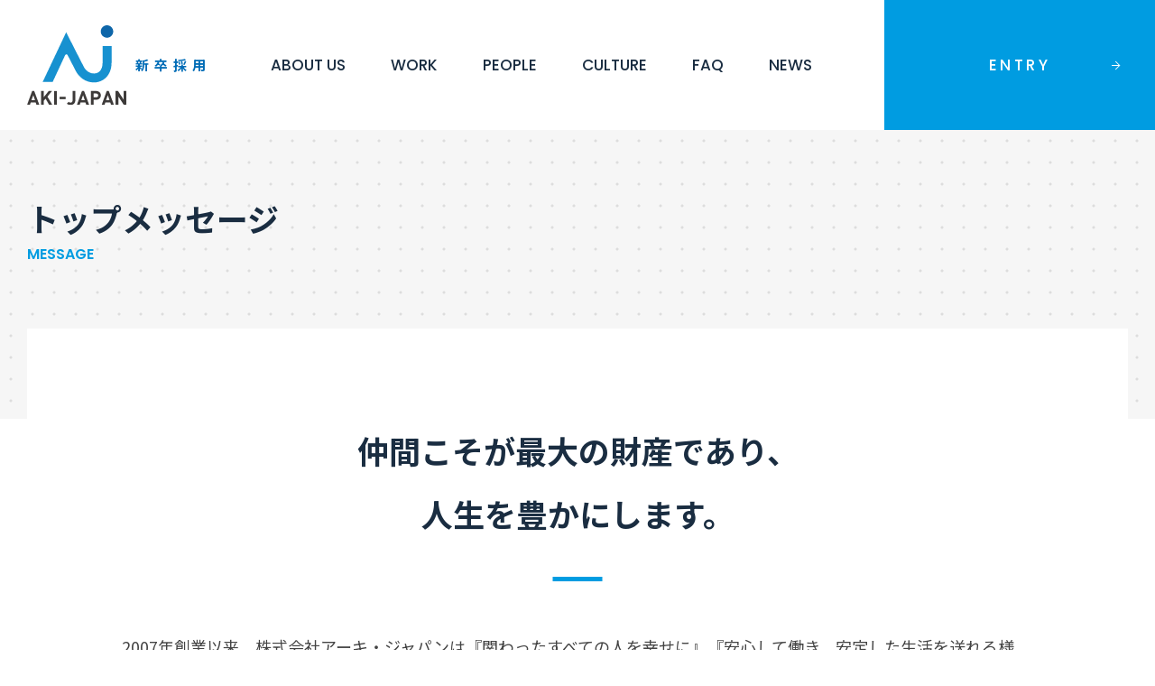

--- FILE ---
content_type: text/html; charset=UTF-8
request_url: https://akijapan.co.jp/recruit/newgraduate/aboutus/message/
body_size: 30613
content:
<!DOCTYPE html>
<html lang="ja">
<head>
  <meta charset="UTF-8">
  <meta name="viewport" content="width=device-width, initial-scale=1.0">
  <meta http-equiv="X-UA-Compatible" content="ie=edge">
<!-- Google Tag Manager -->
<script>(function(w,d,s,l,i){w[l]=w[l]||[];w[l].push({'gtm.start':
new Date().getTime(),event:'gtm.js'});var f=d.getElementsByTagName(s)[0],
j=d.createElement(s),dl=l!='dataLayer'?'&l='+l:'';j.async=true;j.src=
'https://www.googletagmanager.com/gtm.js?id='+i+dl;f.parentNode.insertBefore(j,f);
})(window,document,'script','dataLayer','GTM-T263TMP');</script>
<!-- End Google Tag Manager -->
  <link href="https://fonts.googleapis.com/css?family=Noto+Sans+JP:400,700|Noto+Serif+JP:600|Oswald:500|Poppins:400,500,600,
  700|Raleway:800|Crimson+Text:600&display=swap&subset=japanese" rel="stylesheet">
  <link rel="stylesheet" href="https://akijapan.co.jp/recruit/newgraduate/assets/css/bootstrap.css">
  <link rel="stylesheet" href="https://akijapan.co.jp/recruit/newgraduate/assets/css/common.css">
  <link rel="stylesheet" href="https://akijapan.co.jp/recruit/newgraduate/assets/css/page.css?v4">
  <link rel="stylesheet" href="https://akijapan.co.jp/recruit/newgraduate/assets/css/page-add.css?v3">
  <link rel="shortcut icon" href="https://akijapan.co.jp/recruit/newgraduate/assets/img/common/favicon.ico">
    <meta name='robots' content='index, follow, max-image-preview:large, max-snippet:-1, max-video-preview:-1' />
	<style>img:is([sizes="auto" i], [sizes^="auto," i]) { contain-intrinsic-size: 3000px 1500px }</style>
	
	<!-- This site is optimized with the Yoast SEO plugin v26.6 - https://yoast.com/wordpress/plugins/seo/ -->
	<title>トップメッセージ | 株式会社アーキ・ジャパン 新卒採用サイト</title>
	<meta name="description" content="アーキ・ジャパンの代表メッセージページです。当社は全国で建設業界に特化した人材サービスを展開。人々の雇用の創出から、クライアントの人材ニーズ・課題解決までをワンストップで行います。" />
	<link rel="canonical" href="https://akijapan.co.jp/recruit/newgraduate/aboutus/message/" />
	<meta property="og:locale" content="ja_JP" />
	<meta property="og:type" content="article" />
	<meta property="og:title" content="トップメッセージ | 株式会社アーキ・ジャパン 新卒採用サイト" />
	<meta property="og:description" content="アーキ・ジャパンの代表メッセージページです。当社は全国で建設業界に特化した人材サービスを展開。人々の雇用の創出から、クライアントの人材ニーズ・課題解決までをワンストップで行います。" />
	<meta property="og:url" content="https://akijapan.co.jp/recruit/newgraduate/aboutus/message/" />
	<meta property="og:site_name" content="株式会社アーキ・ジャパン 新卒採用サイト" />
	<meta property="article:modified_time" content="2025-03-28T03:46:17+00:00" />
	<meta name="twitter:card" content="summary_large_image" />
	<script type="application/ld+json" class="yoast-schema-graph">{"@context":"https://schema.org","@graph":[{"@type":"WebPage","@id":"https://akijapan.co.jp/recruit/newgraduate/aboutus/message/","url":"https://akijapan.co.jp/recruit/newgraduate/aboutus/message/","name":"トップメッセージ | 株式会社アーキ・ジャパン 新卒採用サイト","isPartOf":{"@id":"https://akijapan.co.jp/recruit/newgraduate/#website"},"datePublished":"2020-02-05T06:32:13+00:00","dateModified":"2025-03-28T03:46:17+00:00","description":"アーキ・ジャパンの代表メッセージページです。当社は全国で建設業界に特化した人材サービスを展開。人々の雇用の創出から、クライアントの人材ニーズ・課題解決までをワンストップで行います。","breadcrumb":{"@id":"https://akijapan.co.jp/recruit/newgraduate/aboutus/message/#breadcrumb"},"inLanguage":"ja","potentialAction":[{"@type":"ReadAction","target":["https://akijapan.co.jp/recruit/newgraduate/aboutus/message/"]}]},{"@type":"BreadcrumbList","@id":"https://akijapan.co.jp/recruit/newgraduate/aboutus/message/#breadcrumb","itemListElement":[{"@type":"ListItem","position":1,"name":"ホーム","item":"https://akijapan.co.jp/recruit/newgraduate/"},{"@type":"ListItem","position":2,"name":"ABOUT US","item":"https://akijapan.co.jp/recruit/newgraduate/aboutus/"},{"@type":"ListItem","position":3,"name":"トップメッセージ"}]},{"@type":"WebSite","@id":"https://akijapan.co.jp/recruit/newgraduate/#website","url":"https://akijapan.co.jp/recruit/newgraduate/","name":"株式会社アーキ・ジャパン 新卒採用サイト","description":"","potentialAction":[{"@type":"SearchAction","target":{"@type":"EntryPoint","urlTemplate":"https://akijapan.co.jp/recruit/newgraduate/?s={search_term_string}"},"query-input":{"@type":"PropertyValueSpecification","valueRequired":true,"valueName":"search_term_string"}}],"inLanguage":"ja"}]}</script>
	<!-- / Yoast SEO plugin. -->


<style id='classic-theme-styles-inline-css' type='text/css'>
/*! This file is auto-generated */
.wp-block-button__link{color:#fff;background-color:#32373c;border-radius:9999px;box-shadow:none;text-decoration:none;padding:calc(.667em + 2px) calc(1.333em + 2px);font-size:1.125em}.wp-block-file__button{background:#32373c;color:#fff;text-decoration:none}
</style>
<style id='global-styles-inline-css' type='text/css'>
:root{--wp--preset--aspect-ratio--square: 1;--wp--preset--aspect-ratio--4-3: 4/3;--wp--preset--aspect-ratio--3-4: 3/4;--wp--preset--aspect-ratio--3-2: 3/2;--wp--preset--aspect-ratio--2-3: 2/3;--wp--preset--aspect-ratio--16-9: 16/9;--wp--preset--aspect-ratio--9-16: 9/16;--wp--preset--color--black: #000000;--wp--preset--color--cyan-bluish-gray: #abb8c3;--wp--preset--color--white: #ffffff;--wp--preset--color--pale-pink: #f78da7;--wp--preset--color--vivid-red: #cf2e2e;--wp--preset--color--luminous-vivid-orange: #ff6900;--wp--preset--color--luminous-vivid-amber: #fcb900;--wp--preset--color--light-green-cyan: #7bdcb5;--wp--preset--color--vivid-green-cyan: #00d084;--wp--preset--color--pale-cyan-blue: #8ed1fc;--wp--preset--color--vivid-cyan-blue: #0693e3;--wp--preset--color--vivid-purple: #9b51e0;--wp--preset--gradient--vivid-cyan-blue-to-vivid-purple: linear-gradient(135deg,rgba(6,147,227,1) 0%,rgb(155,81,224) 100%);--wp--preset--gradient--light-green-cyan-to-vivid-green-cyan: linear-gradient(135deg,rgb(122,220,180) 0%,rgb(0,208,130) 100%);--wp--preset--gradient--luminous-vivid-amber-to-luminous-vivid-orange: linear-gradient(135deg,rgba(252,185,0,1) 0%,rgba(255,105,0,1) 100%);--wp--preset--gradient--luminous-vivid-orange-to-vivid-red: linear-gradient(135deg,rgba(255,105,0,1) 0%,rgb(207,46,46) 100%);--wp--preset--gradient--very-light-gray-to-cyan-bluish-gray: linear-gradient(135deg,rgb(238,238,238) 0%,rgb(169,184,195) 100%);--wp--preset--gradient--cool-to-warm-spectrum: linear-gradient(135deg,rgb(74,234,220) 0%,rgb(151,120,209) 20%,rgb(207,42,186) 40%,rgb(238,44,130) 60%,rgb(251,105,98) 80%,rgb(254,248,76) 100%);--wp--preset--gradient--blush-light-purple: linear-gradient(135deg,rgb(255,206,236) 0%,rgb(152,150,240) 100%);--wp--preset--gradient--blush-bordeaux: linear-gradient(135deg,rgb(254,205,165) 0%,rgb(254,45,45) 50%,rgb(107,0,62) 100%);--wp--preset--gradient--luminous-dusk: linear-gradient(135deg,rgb(255,203,112) 0%,rgb(199,81,192) 50%,rgb(65,88,208) 100%);--wp--preset--gradient--pale-ocean: linear-gradient(135deg,rgb(255,245,203) 0%,rgb(182,227,212) 50%,rgb(51,167,181) 100%);--wp--preset--gradient--electric-grass: linear-gradient(135deg,rgb(202,248,128) 0%,rgb(113,206,126) 100%);--wp--preset--gradient--midnight: linear-gradient(135deg,rgb(2,3,129) 0%,rgb(40,116,252) 100%);--wp--preset--font-size--small: 13px;--wp--preset--font-size--medium: 20px;--wp--preset--font-size--large: 36px;--wp--preset--font-size--x-large: 42px;--wp--preset--spacing--20: 0.44rem;--wp--preset--spacing--30: 0.67rem;--wp--preset--spacing--40: 1rem;--wp--preset--spacing--50: 1.5rem;--wp--preset--spacing--60: 2.25rem;--wp--preset--spacing--70: 3.38rem;--wp--preset--spacing--80: 5.06rem;--wp--preset--shadow--natural: 6px 6px 9px rgba(0, 0, 0, 0.2);--wp--preset--shadow--deep: 12px 12px 50px rgba(0, 0, 0, 0.4);--wp--preset--shadow--sharp: 6px 6px 0px rgba(0, 0, 0, 0.2);--wp--preset--shadow--outlined: 6px 6px 0px -3px rgba(255, 255, 255, 1), 6px 6px rgba(0, 0, 0, 1);--wp--preset--shadow--crisp: 6px 6px 0px rgba(0, 0, 0, 1);}:where(.is-layout-flex){gap: 0.5em;}:where(.is-layout-grid){gap: 0.5em;}body .is-layout-flex{display: flex;}.is-layout-flex{flex-wrap: wrap;align-items: center;}.is-layout-flex > :is(*, div){margin: 0;}body .is-layout-grid{display: grid;}.is-layout-grid > :is(*, div){margin: 0;}:where(.wp-block-columns.is-layout-flex){gap: 2em;}:where(.wp-block-columns.is-layout-grid){gap: 2em;}:where(.wp-block-post-template.is-layout-flex){gap: 1.25em;}:where(.wp-block-post-template.is-layout-grid){gap: 1.25em;}.has-black-color{color: var(--wp--preset--color--black) !important;}.has-cyan-bluish-gray-color{color: var(--wp--preset--color--cyan-bluish-gray) !important;}.has-white-color{color: var(--wp--preset--color--white) !important;}.has-pale-pink-color{color: var(--wp--preset--color--pale-pink) !important;}.has-vivid-red-color{color: var(--wp--preset--color--vivid-red) !important;}.has-luminous-vivid-orange-color{color: var(--wp--preset--color--luminous-vivid-orange) !important;}.has-luminous-vivid-amber-color{color: var(--wp--preset--color--luminous-vivid-amber) !important;}.has-light-green-cyan-color{color: var(--wp--preset--color--light-green-cyan) !important;}.has-vivid-green-cyan-color{color: var(--wp--preset--color--vivid-green-cyan) !important;}.has-pale-cyan-blue-color{color: var(--wp--preset--color--pale-cyan-blue) !important;}.has-vivid-cyan-blue-color{color: var(--wp--preset--color--vivid-cyan-blue) !important;}.has-vivid-purple-color{color: var(--wp--preset--color--vivid-purple) !important;}.has-black-background-color{background-color: var(--wp--preset--color--black) !important;}.has-cyan-bluish-gray-background-color{background-color: var(--wp--preset--color--cyan-bluish-gray) !important;}.has-white-background-color{background-color: var(--wp--preset--color--white) !important;}.has-pale-pink-background-color{background-color: var(--wp--preset--color--pale-pink) !important;}.has-vivid-red-background-color{background-color: var(--wp--preset--color--vivid-red) !important;}.has-luminous-vivid-orange-background-color{background-color: var(--wp--preset--color--luminous-vivid-orange) !important;}.has-luminous-vivid-amber-background-color{background-color: var(--wp--preset--color--luminous-vivid-amber) !important;}.has-light-green-cyan-background-color{background-color: var(--wp--preset--color--light-green-cyan) !important;}.has-vivid-green-cyan-background-color{background-color: var(--wp--preset--color--vivid-green-cyan) !important;}.has-pale-cyan-blue-background-color{background-color: var(--wp--preset--color--pale-cyan-blue) !important;}.has-vivid-cyan-blue-background-color{background-color: var(--wp--preset--color--vivid-cyan-blue) !important;}.has-vivid-purple-background-color{background-color: var(--wp--preset--color--vivid-purple) !important;}.has-black-border-color{border-color: var(--wp--preset--color--black) !important;}.has-cyan-bluish-gray-border-color{border-color: var(--wp--preset--color--cyan-bluish-gray) !important;}.has-white-border-color{border-color: var(--wp--preset--color--white) !important;}.has-pale-pink-border-color{border-color: var(--wp--preset--color--pale-pink) !important;}.has-vivid-red-border-color{border-color: var(--wp--preset--color--vivid-red) !important;}.has-luminous-vivid-orange-border-color{border-color: var(--wp--preset--color--luminous-vivid-orange) !important;}.has-luminous-vivid-amber-border-color{border-color: var(--wp--preset--color--luminous-vivid-amber) !important;}.has-light-green-cyan-border-color{border-color: var(--wp--preset--color--light-green-cyan) !important;}.has-vivid-green-cyan-border-color{border-color: var(--wp--preset--color--vivid-green-cyan) !important;}.has-pale-cyan-blue-border-color{border-color: var(--wp--preset--color--pale-cyan-blue) !important;}.has-vivid-cyan-blue-border-color{border-color: var(--wp--preset--color--vivid-cyan-blue) !important;}.has-vivid-purple-border-color{border-color: var(--wp--preset--color--vivid-purple) !important;}.has-vivid-cyan-blue-to-vivid-purple-gradient-background{background: var(--wp--preset--gradient--vivid-cyan-blue-to-vivid-purple) !important;}.has-light-green-cyan-to-vivid-green-cyan-gradient-background{background: var(--wp--preset--gradient--light-green-cyan-to-vivid-green-cyan) !important;}.has-luminous-vivid-amber-to-luminous-vivid-orange-gradient-background{background: var(--wp--preset--gradient--luminous-vivid-amber-to-luminous-vivid-orange) !important;}.has-luminous-vivid-orange-to-vivid-red-gradient-background{background: var(--wp--preset--gradient--luminous-vivid-orange-to-vivid-red) !important;}.has-very-light-gray-to-cyan-bluish-gray-gradient-background{background: var(--wp--preset--gradient--very-light-gray-to-cyan-bluish-gray) !important;}.has-cool-to-warm-spectrum-gradient-background{background: var(--wp--preset--gradient--cool-to-warm-spectrum) !important;}.has-blush-light-purple-gradient-background{background: var(--wp--preset--gradient--blush-light-purple) !important;}.has-blush-bordeaux-gradient-background{background: var(--wp--preset--gradient--blush-bordeaux) !important;}.has-luminous-dusk-gradient-background{background: var(--wp--preset--gradient--luminous-dusk) !important;}.has-pale-ocean-gradient-background{background: var(--wp--preset--gradient--pale-ocean) !important;}.has-electric-grass-gradient-background{background: var(--wp--preset--gradient--electric-grass) !important;}.has-midnight-gradient-background{background: var(--wp--preset--gradient--midnight) !important;}.has-small-font-size{font-size: var(--wp--preset--font-size--small) !important;}.has-medium-font-size{font-size: var(--wp--preset--font-size--medium) !important;}.has-large-font-size{font-size: var(--wp--preset--font-size--large) !important;}.has-x-large-font-size{font-size: var(--wp--preset--font-size--x-large) !important;}
:where(.wp-block-post-template.is-layout-flex){gap: 1.25em;}:where(.wp-block-post-template.is-layout-grid){gap: 1.25em;}
:where(.wp-block-columns.is-layout-flex){gap: 2em;}:where(.wp-block-columns.is-layout-grid){gap: 2em;}
:root :where(.wp-block-pullquote){font-size: 1.5em;line-height: 1.6;}
</style>
</head>

<body class="wp-singular page-template-default page page-id-16 page-child parent-pageid-52 wp-theme-akijapan-recruit message">
<!-- Google Tag Manager (noscript) -->
<noscript><iframe src="https://www.googletagmanager.com/ns.html?id=GTM-T263TMP"
height="0" width="0" style="display:none;visibility:hidden"></iframe></noscript>
<!-- End Google Tag Manager (noscript) -->
  <header data-scroll-header>
    <p class="header-sitettl"><a href="https://akijapan.co.jp/recruit/newgraduate/"><span class="sitettl-logo"><img src="https://akijapan.co.jp/recruit/newgraduate/assets/img/common/logo.svg" alt="AKI-JAPAN"></span><span class="sitettl-name">新卒採用</span></a></p>
    <div class="header-global">
      <nav class="global">
        <div class="global-inner">
          <div class="header-global-main">
            <ul>
              <li class="mega-nav"><span class="mega-nav-label">ABOUT US</span>
                <div class="mega-nav-common">
                  <div class="mega-nav-common-inner">
                    <div class="container">
                      <div class="mega-nav-ttl">ABOUT US</div>
                      <div class="sub-menu-wrap">
                          <div class="sub-menu"><a href="https://akijapan.co.jp/recruit/newgraduate/aboutus/message/"><span
                                          class="en">MESSAGE</span><span class="ja">トップメッセージ<span
                                              class="arrow"></span></span></a></div>
						<div class="sub-menu"><a href="https://akijapan.co.jp/recruit/newgraduate/aboutus/vision/"><span
                                          class="en">STRATEGY</span><span class="ja">ビジョン<span
                                              class="arrow"></span></span></a></div>
                          <div class="sub-menu"><a href="https://akijapan.co.jp/recruit/newgraduate/aboutus/philosophy/"><span
                                          class="en">PHILOSOPHY</span><span class="ja">経営理念・行動指針<span class="arrow"></span></span></a></div>
                        <div class="sub-menu"><a href="https://akijapan.co.jp/recruit/newgraduate/aboutus/business/"><span
                                        class="en">BUSINESS
                              OVERVIEW</span><span class="ja">事業内容<span class="arrow"></span></span></a></div>
                        <div class="sub-menu"><a href="https://akijapan.co.jp/recruit/newgraduate/aboutus/strength/"><span
                                        class="en">ADVANTAGE</span><span class="ja">AJの特徴<span
                                            class="arrow"></span></span></a></div>
                        <div class="sub-menu"><a href="https://akijapan.co.jp/recruit/newgraduate/aboutus/data/"><span
                                        class="en">AJ’s DATA</span><span class="ja">データで見るAJ<span
                                            class="arrow"></span></span></a>
                        </div>
                      </div>
                    </div>
                  </div>
                </div>
              </li>
              <li class="mega-nav link-nav"><a href="https://akijapan.co.jp/recruit/newgraduate/work/">WORK</a><span class="navbtn"></span>
                <div class="mega-nav-common">
                  <div class="mega-nav-common-inner">
                    <div class="container">
                      <div class="mega-nav-ttl">WORK</div>
                                                                                              <div class="sub-menu-wrap">
                                                  <div class="sub-menu"><a href="https://akijapan.co.jp/recruit/newgraduate/work/projectmanager/"><span class="en">エンジニア職</span><span class="ja">プロジェクトマネージャー<span class="arrow"></span></span></a></div>
                                                  <div class="sub-menu"><a href="https://akijapan.co.jp/recruit/newgraduate/work/careerplanner/"><span class="en">営業職</span><span class="ja">キャリアプランナー<span class="arrow"></span></span></a></div>
                                                  <div class="sub-menu"><a href="https://akijapan.co.jp/recruit/newgraduate/work/careeradvisor/"><span class="en">人事職</span><span class="ja">キャリアアドバイザー<span class="arrow"></span></span></a></div>
                                                  <div class="sub-menu"><a href="https://akijapan.co.jp/recruit/newgraduate/work/generalaffairs/"><span class="en">総務職</span><span class="ja">総務<span class="arrow"></span></span></a></div>
                                                </div>
                                                                    </div>
                  </div>
                </div>
              </li>
              <li class="link-nav"><a href="https://akijapan.co.jp/recruit/newgraduate/interview/">PEOPLE</a></li>
              <li class="mega-nav"><span class="mega-nav-label">CULTURE</span>
                <div class="mega-nav-common">
                  <div class="mega-nav-common-inner">
                    <div class="container">
                      <div class="mega-nav-ttl">CULTURE</div>
                      <div class="sub-menu-wrap">
                        <div class="sub-menu"><a href="https://akijapan.co.jp/recruit/newgraduate/culture/training/"><span class="en">TRAINING</span><span class="ja">教育研修制度<span class="arrow"></span></span></a></div>
                        <div class="sub-menu"><a href="https://akijapan.co.jp/recruit/newgraduate/culture/welfare/"><span class="en">WELFARE</span><span class="ja">各種制度・福利厚生<span class="arrow"></span></span></a></div>
                          <div class="sub-menu"><a href="https://akijapan.co.jp/recruit/newgraduate/culture/office/"><span class="en">OFFICE</span><span class="ja">オフィス環境<span class="arrow"></span></span></a></div>
                          <div class="sub-menu"><a href="https://akijapan.co.jp/recruit/newgraduate/culture/reform/"><span class="en">WORK STYLE REFORM</span><span class="ja">AJの働き方改革<span class="arrow"></span></span></a>
                          </div>
                        <!--<div class="sub-menu"><a href="https://akijapan.co.jp/recruit/newgraduate/culture/workstyle/"><span class="en">WORK STYLE</span><span class="ja">女性の働きやすさ<span class="arrow"></span></span></a></div>-->
                        <!-- <div class="sub-menu"><a href="https://akijapan.co.jp/recruit/newgraduate/culture/clubactivities/"><span class="en">CLUB ACTIVIITIES</span><span class="ja">クラブ活動<span class="arrow"></span></span></a>
                        </div> -->
                      </div>
                    </div>
                  </div>
                </div>
              </li>
              <li class="link-nav"><a href="https://akijapan.co.jp/recruit/newgraduate/faq/">FAQ</a></li>
              <li class="link-nav"><a href="https://akijapan.co.jp/recruit/newgraduate/news/">NEWS</a></li>
            </ul>
          </div>
          <div class="header-global-sub">
            <ul>
              <li><a href="https://akijapan.co.jp/recruit/newgraduate/privacy">PRIVACYPOLICY</a></li>
              <li><a href="https://akijapan.co.jp/" target="_blank">CORPORATE SITE<span class="external"></span></a>
              </li>
              <li><a href="https://www.facebook.com/akijapanrecruit/" target="_blank">FACEBOOK<span class="external"></a></li>
              <li><a href="https://www.instagram.com/akijapan_inc/" target="_blank">INSTAGRAM<span class="external"></span></a>
              </li>
              <li><a href="https://twitter.com/akijapan_inc/" target="_blank">TWITTER<span class="external"></span></a>
              </li>
            </ul>
          </div>
        </div>
      </nav>
      <div class="header-entry">
        <a href="https://akijapan.co.jp/recruit/newgraduate/information">ENTRY<span class="arrow"></span></a>
      </div>
    </div>
    <div class="spnav-btn">
      <span class="line line_01"></span>
      <span class="line line_02"></span>
      <span class="line line_03"></span>
    </div>
  </header>
  <main>              <div class="page-header dot-g">
    <div class="container">
      <h1 class="page-ttl-s"> <span class="ja">トップメッセージ</span> <span class="en">MESSAGE</span> </h1>
    </div>
  </div>
  <div class="page-content trans100">
    <div class="container">
      <div class="page-content-inner">
        <div class="paddinger">
          <h2 class="ud">仲間こそが最大の財産であり、<br class="forPc">人生を豊かにします。</h2>
          <p>2007年創業以来、株式会社アーキ・ジャパンは『関わったすべての人を幸せに』『安心して働き、安定した生活を送れる様に』『仲間こそが最大の財産』の経営理念に基づき、建設業界専門の技術系人材サービスを行う会社として事業を展開してまいりました。<br>
            日本の雇用や経済の構造変化が進む今日、技術系人材サービスの有用性は、建設業界に広く受け入れられ、より良い生活環境の創造と活力ある社会経済の発展に貢献してまいりました。<br>
            こうしたなかで当社は、企業規模の拡大を追求するのではなく、社員全員が満足と誇りを持ち、幸せを実感し、安心して安定した生活を送れる事を目標に事業を拡充していこうと考えています。</p>
          <p>良い会社には、良い人材が集まり、良い仲間が出来ます。仲間こそが最大の財産であり、人生を豊かにします。<br>
            もしかしたら将来仲間になるかもしれないあなたに約束します。<br>
            あなたが全力で取り組める責任ある仕事と、人としての成長を実感する事のできる環境を。</p>
          <p>経営理念に込めた思いを感じて頂き、将来の仲間と出会えることを楽しみにしております。</p>
          <p class="sign">代表取締役社長 <br class="forSp"><span class="sign-name">北川 太</span></p>
        </div>
      </div>
    </div>
  </div>    
  <div class="breadcrumb-wrap">
    <div class="container">
        <div class="breadcrumbs" typeof="BreadcrumbList" vocab="https://schema.org/">
            <span property="itemListElement" typeof="ListItem"><a property="item" typeof="WebPage" title="Go to 株式会社アーキ・ジャパン 新卒採用サイト." href="https://akijapan.co.jp/recruit/newgraduate" class="home" ><span property="name">TOP</span></a><meta property="position" content="1"></span> &gt; <span property="itemListElement" typeof="ListItem"><a property="item" typeof="WebPage" title="ABOUT US" href="https://akijapan.co.jp/recruit/newgraduate/aboutus/" class="post post-page" ><span property="name">ABOUT US</span></a><meta property="position" content="2"></span> &gt; <span class="post post-page current-item">トップメッセージ</span>        </div>
    </div>
  </div>
</main>
<footer>
  <div class="container">
    <div class="footer-inner">
      <div class="footer-logo"><img src="https://akijapan.co.jp/recruit/newgraduate/assets/img/common/logo-white.svg" width="105" alt="AKI-JAPAN"></div>
      <div class="footer-nav">
        <ul class="footer-nav-main">
          <li><span class="mega-foot-ttl">ABOUT US<span class="more-btn"></span></span>
            <ul>
                <li><a href="https://akijapan.co.jp/recruit/newgraduate/aboutus/message/">トップメッセージ</a></li>
				<li><a href="https://akijapan.co.jp/recruit/newgraduate/aboutus/vision/">ビジョン</a></li>
                <li><a href="https://akijapan.co.jp/recruit/newgraduate/aboutus/philosophy/">経営理念・行動指針</a></li>
              <li><a href="https://akijapan.co.jp/recruit/newgraduate/aboutus/business/">事業内容</a></li>
              <li><a href="https://akijapan.co.jp/recruit/newgraduate/aboutus/strength/">AJの特徴</a></li>
              <li><a href="https://akijapan.co.jp/recruit/newgraduate/aboutus/data/">データで見るAJ</a></li>
            </ul>
          </li>
          <li><span class="mega-foot-ttl">WORK<span class="more-btn"></span></span>
                                                      <ul>
                              <li><a href="https://akijapan.co.jp/recruit/newgraduate/work/projectmanager/">プロジェクトマネージャー</a></li>
                            <li><a href="https://akijapan.co.jp/recruit/newgraduate/work/careerplanner/">キャリアプランナー</a></li>
                            <li><a href="https://akijapan.co.jp/recruit/newgraduate/work/careeradvisor/">キャリアアドバイザー</a></li>
                            <li><a href="https://akijapan.co.jp/recruit/newgraduate/work/generalaffairs/">総務</a></li>
                          </ul>
                                      </li>
          <li><a href="https://akijapan.co.jp/recruit/newgraduate/interview/">PEOPLE</a>
          </li>
          <li><span class="mega-foot-ttl">CULTURE<span class="more-btn"></span></span>
            <ul>
              <li><a href="https://akijapan.co.jp/recruit/newgraduate/culture/training/">教育・研修制度</a></li>
              <li><a href="https://akijapan.co.jp/recruit/newgraduate/culture/welfare/">各種制度・福利厚生</a></li>
                <li><a href="https://akijapan.co.jp/recruit/newgraduate/culture/office/">オフィス環境</a></li>
                <li><a href="https://akijapan.co.jp/recruit/newgraduate/culture/reform/">AJの働き方改革</a></li>
              <!--<li><a href="https://akijapan.co.jp/recruit/newgraduate/culture/workstyle/">女性の働きやすさ</a></li>-->
              <!-- <li><a href="https://akijapan.co.jp/recruit/newgraduate/culture/clubactivities/">クラブ活動</a></li> -->
            </ul>
          </li>
          <li><a href="https://akijapan.co.jp/recruit/newgraduate/faq">FAQ</a></li>
          <li><a href="https://akijapan.co.jp/recruit/newgraduate/news">NEWS</a></li>
        </ul>
        <ul class="footer-nav-sub">
          <li><a href="https://akijapan.co.jp/recruit/newgraduate/privacy">PRIVACYPOLICY</a></li>
          <li><a href="https://akijapan.co.jp/" target="_blank">CORPORATE SITE<span class="external"></span></a></li>
          <li><a href="https://www.facebook.com/akijapan.jp" target="_blank">FACEBOOK<span class="external"></span></a></li>
          <li><a href="https://www.instagram.com/akijapan_inc/" target="_blank">INSTAGRAM<span class="external"></span></a></li>
          <li><a href="https://twitter.com/akijapan_inc" target="_blank">TWITTER<span class="external"></span></a>
          </li>
        </ul>
      </div>
    </div>
    <div class="copyright"><small>&copy; 2019 AKI-JAPAN</small></div>
  </div>
</footer>
<script src="https://ajax.googleapis.com/ajax/libs/jquery/3.4.1/jquery.min.js"></script>
<script src="https://akijapan.co.jp/recruit/newgraduate/assets/js/common.js"></script>
<script type="speculationrules">
{"prefetch":[{"source":"document","where":{"and":[{"href_matches":"\/recruit\/newgraduate\/*"},{"not":{"href_matches":["\/recruit\/newgraduate\/wp-*.php","\/recruit\/newgraduate\/wp-admin\/*","\/recruit\/newgraduate\/wp-content\/uploads\/*","\/recruit\/newgraduate\/wp-content\/*","\/recruit\/newgraduate\/wp-content\/plugins\/*","\/recruit\/newgraduate\/wp-content\/themes\/akijapan-recruit\/*","\/recruit\/newgraduate\/*\\?(.+)"]}},{"not":{"selector_matches":"a[rel~=\"nofollow\"]"}},{"not":{"selector_matches":".no-prefetch, .no-prefetch a"}}]},"eagerness":"conservative"}]}
</script>
</body>
</html>

--- FILE ---
content_type: text/css
request_url: https://akijapan.co.jp/recruit/newgraduate/assets/css/common.css
body_size: 15416
content:
html {
  font-size:62.5%;
}
body {
  font-family: 'Noto Sans JP', sans-serif;
  font-size:1.8em;
  line-height: 2.5;
  color: #444;
}
img {
	max-width: 100%;
	height: auto;
}
h1 {
  font-size:5rem;
  color: #1a2d41;
  font-weight:700;
}
h2 {
  font-size:3.5rem;
  color: #1a2d41;
  font-weight:700;
  line-height:2;
}
h3 {
  font-size:2.3rem;
  color: #1a2d41;
  font-weight:700;
  line-height: 2;
	margin-bottom:2em;
}
p + h3,
dl + h3,
ul + h3,
ol + h3 {
	margin-top:4em;
}

@media (min-width: 576px) {
  .container, .container-sm {
    max-width: 100%;
  }
}

@media (min-width: 768px) {
  .container, .container-sm, .container-md {
    max-width: 100%;
  }
}

@media (min-width: 992px) {
  .container, .container-sm, .container-md, .container-lg {
    max-width: 100%;
  }
}

@media (min-width: 1200px) {
  .container, .container-sm, .container-md, .container-lg, .container-xl {
    max-width: 1425px;
  }
}
.container {
  padding-right: 30px;
    padding-left: 30px;
}
header {
  width:100%;
  padding:0 0 0 30px;
  background:#fff;
  display: flex;
  align-items: center;
  justify-content: space-between;
  position: fixed;
  top:0;
  left:0;
  z-index: 1000;
  font-family: 'Poppins','Noto Sans JP',sans-serif;
}
.sitettl-logo {
  width:110px;
  transition: all .5s cubic-bezier(.445, .05, .55, .95);
}
.scrolled .sitettl-logo {
  width:90px;
}
.header-sitettl {
  margin:0;
}
.header-sitettl a {
  margin: 0;
    width: auto;
    display: flex;
    align-items: center;
    transition:all .4s ease;
}
.header-sitettl a:hover {
  text-decoration: none;
  opacity:.7;
}
.header-sitettl .sitettl-name {
  white-space: nowrap;
    padding-left: 10px;
  font-weight:bold;
  color: #006cb6;
  letter-spacing: .4em ;
  font-size:1.5rem;
}
.header-global {
  margin-left: auto;
  display: flex;
    align-items: center;
}
.header-global .global {
  margin-right:55px;
}
.header-global-main ul,
.header-global-sub ul {
  list-style: none;
  margin:0;
  padding:0;
}
.arrow {
  position: absolute;
    right: 40px;
    display: flex;
    align-items: center;
    height: 100%;
    top: 0;
}
.arrow::before {
  content:'';
  display: inline-block;
  width:8px;
  height:1px;
  background:#fff;
  position: relative;
  right: -7px;
}
.arrow::after {
  content:'';
  display: inline-block;
  width:7px;
  height:7px;
  border-top:1px solid #fff;
  border-right:1px solid #fff;
  transform:rotate(45deg);
  position: relative;
}
a:hover .arrow::before {
  animation:arrow-c .5s forwards;
}
a:hover .arrow::after {
  animation:arrow-c-r .5s forwards;
}
@keyframes arrow-c {
  0% {
    opacity: 1;
    transform:translateX(0);
  }
  100% {
    opacity: 0;
    transform:translateX(30px);
  }
}
@keyframes arrow-c-r {
  0% {
    opacity: 1;
    transform:translateX(0) rotate(45deg);
  }
  100% {
    opacity: 0;
    transform:translateX(30px) rotate(32deg);
  }
}
.header-entry a {
  width:300px;
  height:144px;
  display: flex;
  align-items: center;
  justify-content: center;
  background:#009ce1;
  color:#fff;
  font-size:1.7rem;
  font-weight:500;
  letter-spacing: .2em ;
  position: relative;
  transition:all .5s cubic-bezier(.445, .05, .55, .95);
}
.scrolled .header-entry a {
  height: 90px;
}
.header-entry a:hover {
  text-decoration: none;
  opacity: .8;
}
.sub-menu .en {
  color: #009ce1;
  font-weight:700;
  font-size:1.6rem;
  display:none;
}

@media screen and (min-width:960px) {
  .header-global-main ul,
.header-global-sub ul {
  display: flex;
}
.header-global-main a,
.header-global-main .mega-nav-label {
  height:144px;
  display: flex;
  align-items: center;
  color:#1a2d41;
  cursor: pointer;
  padding:0 25px;
  font-size:1.7rem;
  font-weight:500;
  white-space: nowrap;
  line-height: 1.6;
  transition: all .5s cubic-bezier(.445, .05, .55, .95);
}
  .scrolled .header-global-main a,
  .scrolled .header-global-main .mega-nav-label {
    height:90px;
  }
.header-global-main a:hover {
  text-decoration: none;
}
/*
.header-global-sub,
.mega-nav-common {
  display: none;
}
*/
body.mega-nav-hover::after {
  content:'';
  display: block;
  width:100%;
  height:100%;
  background:rgba(255,255,255,.8);
  position: fixed;
  top:0;
  left:0;
  z-index:50;
}
.header-global-sub {
  display: none;
}

.mega-nav-common {
  width:100%;
  height:0;
  /*display: block;*/
    position: absolute;
    background: #fff;
    left: 0;
    top: 100%;
    /*overflow-y:auto;*/
    opacity:0;
    transition:opacity .4s ease;
    overflow: hidden;
}
.mega-nav:hover .mega-nav-common {
  opacity: 1;
  z-index: 100;
  height: auto;
  /*height:calc(100vh - 144px);*/
}
.mega-nav-common-inner {
  height:100%;
	padding-bottom: 50px;
}
.mega-nav-ttl {
  font-size:7rem;
  font-weight:bold;
}

.sub-menu {
  margin-right:60px;
}
.sub-menu a {
  height: auto;
  font-size:2.6rem;
  font-weight:700;
  margin-bottom:30px;
  padding: 20px 10px;
  border-bottom:1px solid #bec4c9;
  flex-direction: column;
    align-items: flex-start;
    position: relative;
}
.sub-menu a .ja {
  position: relative;
  display: block;
  padding-right:50px;
}
.sub-menu a .ja .arrow {
  right:0;
}
.sub-menu a .arrow::before {
  background:#1a2d41;
  width:18px;
}
.sub-menu a .arrow::after {
  border-top: 1px solid #1a2d41;
    border-right: 1px solid #1a2d41;
}
.sub-menu-wrap {
  display: flex;
  flex-wrap: wrap;
}
.sub-menu a::after {
  content:'';
  display: inline-block;
  width:0%;
  height:1px;
  background:#009ce1;
  position: absolute;
  bottom:-1px;
  left:0;
  transition:width .4s cubic-bezier(.445, .05, .55, .95);
}
.sub-menu a:hover::after {
  width:100%;
}
.header-global-main ul > li:hover > a,
.header-global-main ul > li:hover > .mega-nav-label {
  color:#009ce1;
}

}

main {
  padding-top:144px;
}
footer {
  padding:130px 0 100px;
  background: #1a2d41;
  color: #fff;
}
footer a {
  color: #fff;
}
footer a:hover {
  text-decoration: underline;
  color: inherit;
}
footer .container {
  padding: 0 20px;
}
.footer-inner {
  display: flex;
  justify-content: space-between;
}
.footer-nav-main {
  display: flex;
}
.footer-inner .footer-nav-sub {
  padding:0 30px;
  display: flex;
}
.footer-inner ul {
  margin:0;
  padding:0;
  list-style: none;
}
.footer-inner ul.footer-nav-main {
  margin:0px 0px 50px;
  padding-bottom:50px;
  border-bottom:1px solid rgba(255,255,255,.3);
}
.footer-inner ul.footer-nav-main ul {
  margin:0;
  padding:0;
  display: block;
}
.footer-nav-main > li {
  padding:0 30px;
}
.footer-nav-main > li a,
.footer-nav-main .mega-foot-ttl {
  font-family: 'Poppins', sans-serif;
  font-size:2.2rem;
  font-weight:500;
}
.footer-nav-main li li {
  padding:0;
  line-height: 1.8;
}
.footer-nav-main > li li a {
  font-family: 'Noto Sans JP', sans-serif;
  font-size:1.2rem;
}
.footer-nav-main > li li::before {
  content: "-";
    display: inline-block;
    padding-right: 5px;
}
.footer-nav-sub li {
  margin-right:50px;
}
.footer-nav-sub li a {
  font-family: 'Poppins', sans-serif;
  font-size:1.4rem;
  font-weight:500;
  white-space: nowrap;
}

.external {
  position: relative;
  top:-2px;
}
.external::after {
  content:'';
  display: inline-block;
  width:7px;
  height: 7px;
  border-top:1px solid #fff;
  border-right:1px solid #fff;
}
.external::before {
  content:'';
  display: inline-block;
  width:11px;
  height:1px;
  background:#fff;
  transform:rotate(-45deg);
  position: relative;
    right: -8px;
    top: -2px;
}
main .external {
	padding-right:20px;
}
main .external::after {
	  border-top:1px solid #009ce1;
  border-right:1px solid #009ce1;
	position:absolute;
	right:0;
	top:calc(50% - 4px);
}
main .external::before {
  background:#009ce1;
		  position: absolute;
  right:-1px;
  top:50%;
}
.copyright {
  position: relative;
  top: -3.3em;
    font-family: 'Poppins', sans-serif;
  font-size:1.4rem;
  font-weight:500;
  display: inline-block;
}

.breadcrumb-wrap {
    margin-top:160px;
  background:#f6f6f6;
  font-size:1.4rem;
  line-height: 1;
  padding:30px 0;
}
.single-work .breadcrumb-wrap,
.single-interview .breadcrumb-wrap {
  margin-top:0;
}
.breadcrumb-wrap a {
  color:#009ce1;
  text-decoration: underline;
}
.breadcrumbs {
  margin: 0 -20px;
    color: #bec4c9;
    line-height: 1.6;
}
.breadcrumbs a span,
.breadcrumbs .current-item {
  padding:0 30px;
}
.breadcrumbs .current-item {
  color: #818c97;
}


@media screen and (max-width:1230px) {
  .header-global .global {
    margin-right: 20px;
}
.header-entry a {
  width: 200px;
}
.header-global-main .link-nav a, .header-global-main .mega-nav-label{
  padding: 0 15px;
}
}
@media screen and (max-width: 959px) {
  .sitettl-logo {
    width: 90px;
  }
  .scrolled .sitettl-logo {
    width: 70px;
  }
  .header-entry a {
    height: 100px;
  }
  .scrolled .header-entry a {
    height: 80px;
  }
  main {
    padding-top:100px;
  }
  .spnav-btn {
    flex:0 0 80px;
    height: 100px;
    background:#1a2d41;
    position: relative;
    cursor: pointer;
    transition: all .5s cubic-bezier(.445, .05, .55, .95);
  }
  .scrolled .spnav-btn {
    height: 80px;
  }
  .spnav-btn .line {
    position: absolute;
    display: block;
    width: 20px;
    height: 2px;
    background: #fff;
    -webkit-transition: all 0.3s ease-out;
    transition: all 0.3s ease-out;
  }
  .spnav-btn .line_01 {
    top: calc(50% - 7px);
    left: 50%;
    margin-left: -10px;
  }
  .spnav-btn .line_02 {
    top: calc(50% - 1px);
    left: 50%;
    margin-left: -10px;
  }
  .spnav-btn .line_03 {
    top: calc(50% + 5px);
    left: 50%;
    margin-left: -10px;
  }
  .nav-open .spnav-btn .line_01 {
    top: calc(50% - 1px);
    -webkit-transform: rotate(45deg);
    transform: rotate(45deg);
    -webkit-transform-origin: 50% 50%;
    transform-origin: 50% 50%;
  }
  .nav-open .spnav-btn .line_02 {
    opacity: 0;
  }
  .nav-open .spnav-btn .line_03 {
    top: calc(50% - 1px);
    -webkit-transform: rotate(135deg);
    transform: rotate(135deg);
    -webkit-transform-origin: 50% 50%;
    transform-origin: 50% 50%;
  }
  .header-global .global {
    width:100%;
    margin-right: 0;
    /*height:calc(100vh - 100px);*/
    height:100vh;
    position: absolute;
    left: 0;
    top: 100%;
    background: #1a2d41;
    z-index: 500;
    overflow-y: auto;
    transition: all .5s cubic-bezier(0.165, 0.84, 0.44, 1);
    visibility: hidden;
    opacity: 0;
	  -webkit-overflow-scrolling: touch
  }
  .nav-open .header-global .global {
    visibility: visible;
    opacity: 1;
  }
  .header-global .global-inner {
    height: 100%;
    padding:0 20px;
  }
  .header-global-main a, .header-global-main .mega-nav-label {
    color: #fff;
    display: block;
    line-height: 1.6;
  }
  .header-global-main .mega-nav-label,
  .header-global-main .link-nav a {
    padding:20px 5px;
    font-size:3.4rem;
    font-weight:700;
    border-bottom:1px solid rgba(255,255,255,.3);
    cursor: pointer;
    position: relative;
  }
  .header-global-main .mega-nav-label::before {
    content:'';
    display: inline-block;
    width:11px;
    height:1px;
    background:#fff;
    position: absolute;
    right:10px;
    top:50%;
    transition: all .3s cubic-bezier(.445, .05, .55, .95);
  }
  .header-global-main .mega-nav-label.mega-nav-open::before {
    transform: rotate(180deg);
  }
  .header-global-main .mega-nav-label::after {
    content:'';
    display: inline-block;
    width:1px;
    height:11px;
    background:#fff;
    position: absolute;
    right:15px;
    top:calc(50% - 5px);
    transition: all .3s cubic-bezier(.445, .05, .55, .95);
  }
  .header-global-main .mega-nav-label.mega-nav-open::after {
    transform: rotate(270deg);
  }

  .header-global-main .link-nav a:hover {
    text-decoration: none;
  }
  .mega-nav-ttl {
    display: none;
  }
  .sub-menu .en {
    font-size:1rem;
    display: none;
  }
  .mega-nav-common-inner .container {
    padding:0;
  }
  .sub-menu a {
    padding:10px 5px;
    position: relative;
  }
  .sub-menu a:hover {
    text-decoration: none;
  }
  .sub-menu .arrow {
    right: 10px;
    top:8px;
    top: 50%;
    transform: translateY(-50%);
  }
  .mega-nav-common {
    max-height: 0;
    overflow: hidden;
    transition: all .4s cubic-bezier(.445, .05, .55, .95);
  }
  .mega-nav-open.mega-nav-common {
    max-height:555px;
  }
  .mega-nav-common-inner {
    padding:20px 0;
    border-bottom:1px solid rgba(255,255,255,.3);
  }
  .header-global-sub {
    padding: 10px 5px 120px;
  }
  .header-global-sub a {
    font-size:1.2rem;
    color: #fff;
    display: block;
    margin-right: 30px;
  }
  .header-global-sub ul {
    display: flex;
    flex-wrap: wrap;
  }
  footer {
    padding: 30px 0 0px;
  }
  .footer-inner {
    flex-wrap: wrap;
  }
  .footer-nav-main {
    flex-wrap: wrap;
    flex-direction: column;
  }
  .footer-logo {
    width:100%;
    padding-bottom:40px;
    text-align: center;
    display: none;
  }
  .footer-nav {
    width:100%;
  }
  .footer-nav-main > li {
    padding: 0;
    border-bottom:1px solid rgba(255,255,255,.3);
}
.footer-nav-main > li > a,
.footer-nav-main .mega-foot-ttl {
  padding: 15px 5px;
  font-size:1.4rem;
  font-weight: 400;
  display: block;
  position: relative;
  cursor: pointer;
}
.footer-nav-main .mega-foot-ttl::before {
  content:'';
  display:inline-block;
  width:7px;
  height:1px;
  position: absolute;
  right:20px;
  top:50%;
  background:#1a2d41;
  transition: all .3s cubic-bezier(.445, .05, .55, .95);
  z-index:10;
}
.footer-nav-main .mega-foot-ttl.foot-nav-open::before {
  transform:rotate(180deg);
}
.footer-nav-main .mega-foot-ttl::after {
  content:'';
  display: inline-block;
  width:1px;
  height:7px;
  position: absolute;
  right:23px;
  top:calc(50% - 3px);
  background:#1a2d41;
  transition: all .3s cubic-bezier(.445, .05, .55, .95);
  z-index:10;
}
.footer-nav-main .mega-foot-ttl.foot-nav-open::after {
  transform:rotate(270deg);
}
.footer-nav-main .more-btn::before {
  content:'';
  display: inline-block;
  width:21px;
  height:21px;
  background:rgba(255,255,255,.4);
  border-radius: 50%;
  position: absolute;
  right: 13px;
    top: calc(50% - 10px);
}
.footer-inner ul.footer-nav-main ul {
  padding:0px;
  max-height:0;
  overflow: hidden;
  transition: all .4s cubic-bezier(.445, .05, .55, .95);
}
.footer-inner ul.footer-nav-main ul.foot-nav-open {
  max-height:555px;
  padding:0px 0 20px;
}
.footer-inner ul.footer-nav-main {
  margin: 0 0 10px;
  border-bottom:0;
  padding-bottom:0;
}
.footer-inner .footer-nav-sub {
  flex-wrap: wrap;
  margin-bottom:0px;
  padding:0 5px;
}
.copyright {
  position: static;
  top: 0;
  display:block;
  text-align: center;
}
}

@media screen and (max-width: 767px) {
	h3 {
  font-size:1.6rem;
	margin-bottom:1em;
}
p + h3,
dl + h3,
ul + h3,
ol + h3 {
	margin-top:2em;
}
  header {
    padding: 0 0 0 10px;
  }
  .sitettl-logo {
    width: 60px;
  }
  .scrolled .sitettl-logo {
    width: 50px;
  }
  .header-sitettl .sitettl-name {
    font-size: 1.4rem;
  }
  .header-entry a {
    width:120px;
    height: 78px;
    font-size: 1.2rem;
  }
  .scrolled .header-entry a {
    height: 50px;
  }
  /*.header-global .global {
    height: calc(100vh - 78px);
  }*/
  main {
    padding-top:78px;
  }
  .spnav-btn {
    flex:0 0 60px;
    height: 78px;
  }
  .scrolled .spnav-btn {
    height: 50px;
  }
  .header-entry .arrow::before,
  .header-entry .arrow::after {
    content:none;
  }
  .footer-nav-sub li {
    margin-right: 20px;
    line-height: 1.8;
}
  .breadcrumbs a span, .breadcrumbs .current-item {
    padding: 0 10px;
  }
}

--- FILE ---
content_type: text/css
request_url: https://akijapan.co.jp/recruit/newgraduate/assets/css/page.css?v4
body_size: 76963
content:
.forSp {
  display: none;
}
.forPc {
  display: inline-block;
}
.breadcrumbs br {
  display: none;
}
.row {
    margin-right: -30px;
    margin-left: -30px;
}

.col-1, .col-2, .col-3, .col-4, .col-5, .col-6, .col-7, .col-8, .col-9, .col-10, .col-11, .col-12, .col, .col-auto, .col-sm-1, .col-sm-2, .col-sm-3, .col-sm-4, .col-sm-5, .col-sm-6, .col-sm-7, .col-sm-8, .col-sm-9, .col-sm-10, .col-sm-11, .col-sm-12, .col-sm, .col-sm-auto, .col-md-1, .col-md-2, .col-md-3, .col-md-4, .col-md-5, .col-md-6, .col-md-7, .col-md-8, .col-md-9, .col-md-10, .col-md-11, .col-md-12, .col-md, .col-md-auto, .col-lg-1, .col-lg-2, .col-lg-3, .col-lg-4, .col-lg-5, .col-lg-6, .col-lg-7, .col-lg-8, .col-lg-9, .col-lg-10, .col-lg-11, .col-lg-12, .col-lg, .col-lg-auto, .col-xl-1, .col-xl-2, .col-xl-3, .col-xl-4, .col-xl-5, .col-xl-6, .col-xl-7, .col-xl-8, .col-xl-9, .col-xl-10, .col-xl-11, .col-xl-12, .col-xl, .col-xl-auto {
    padding-right: 30px;
    padding-left: 30px;
}
.dot-g {
  background-color: #f6f6f6;
  background-image:
    radial-gradient(#ddd 1px, transparent 2px);
  background-size: 24px 24px;
}
.dot-b {
  /*background-color: #ecf2fa;
  background-image:
          radial-gradient(#c7e3f5 1px, transparent 2px);
  background-size: 24px 24px;*/
	background:url(../img/common/bg-b.png) repeat left top;
}
.paddinger {
  padding: 100px 105px 0;
  background:#fff;
}
.page-content {
  margin-bottom:6em;
  position: relative;
}
.page-content-inner {
  position: relative;
}
.trans100 {
  margin-top: -100px;
  margin-bottom: 100px;
}
.single-work .trans100,
.single-interview .trans100{
  margin-bottom: 150px;
}
.page-header {
  min-height: 320px;
  padding-top: 80px;
}
.page-header-s {
  padding: 50px 0;
}
.page-header-l {
  min-height:850px;
  padding-top:180px;
  position: relative;
}
.page-header-incomp {
	padding-top: 80px;
	position: relative;
}
.page-ttl-l {
  font-size: 6rem;
  font-family: 'Poppins', sans-serif;
  font-weight: 700;
}
.page-ttl-m {
  margin-bottom:1.4em;
  line-height: 1.5;
filter:dropshadow(color=#FFF,offX= 0,offY=-1)
dropshadow(color=#FFF,offX= 1,offY= 0)
dropshadow(color=#FFF,offX= 0,offY= 1)
dropshadow(color=#FFF,offX=-1,offY= 0);
/*text-shadow: #FFF 1px 1px 0px, #FFF -1px 1px 0px,
#FFF 1px -1px 0px, #FFF -1px -1px 0px;*/
text-shadow: 2px 0px 2px #fff, 0px 2px 2px #fff, -2px 0px 2px #fff, 0px -2px 2px #fff;

}
.page-ttl-m .ja {
  font-size:5rem;
  margin-bottom:20px;
}
.page-ttl-s .ja {
  font-size: 3.5rem;
  margin-bottom: 15px;
}
h1 > span {
  line-height: 1;
  display: block;
}
h1 .en {
  color: #009ce1;
  font-size: 1.6rem;
  font-family: 'Poppins', sans-serif;
  font-weight: 700;
}
.page-ttl-msg {
  line-height:1;
}
.msg-line {
  display: inline-block;
  font-size:3.5rem;
  font-weight: 700;
  background:#fff;
  line-height: 1;
  padding:10px 20px;
  margin-bottom:15px;
}
main figcaption {
  margin-top:10px;
  font-size:1.4rem;
  text-align: center;
}
main a {
  color:#009ce1;
  text-decoration: underline;
}
main a:hover {
  text-decoration: none;
  color:#009ce1;
}
/*.external {
  padding-right:20px;
  position: relative;
}
.external::after {
  content:'';
  display: inline-block;
  width:8px;
  height:8px;
  border-top:1px solid #009ce1;
  border-right:1px solid #009ce1;
  position: absolute;
  right:0;
  top:calc(50% - 4px);
}
.external::before {
  content:'';
  display: inline-block;
  width:11px;
  height:1px;
  background:#009ce1;
  transform:rotate(-45deg);
  position: absolute;
  right:-1px;
  top:50%;
}*/
	main h2 {
		margin-top:2.4em;
  }
  main .paddinger h2:first-child {
    margin-top:0;
  }
h2.ud {
  text-align: center;
  position: relative;
  margin-bottom: 50px;
  padding-bottom: 40px;
}
h2.ud::after {
  content: '';
  display: inline-block;
  width: 55px;
  height: 5px;
  background: #009ce1;
  position: absolute;
  bottom: 0;
  left: 50%;
  transform: translateX(-50%);
}
h2.ud.ud-start {
  text-align: left;
}
h2.ud.ud-start::after {
  left:0;
  transform: translateX(0);
}
main p {
  margin-bottom: 2em;
}
.mb-5em {
  margin-bottom:5em;
}
.mb-3em {
  margin-bottom:3em;
}
.page-header-l-bg {
  width:68.468468468%;
  height:100%;
  z-index: -2;
  position: absolute;
  left:0;
  top:0;
}
.page-header-incomp-bg {
	width:100%;
	min-height: 320px;
	position: absolute;
	top:0;
	left:0;
	z-index: -2;
}
.page-header-l-fig {
  width:74.774774774%;
  min-height:650px;
  position: absolute;
  right:0;
  top:0;
  background-size:cover;
  background-position:center center;
  background-repeat: no-repeat;
  z-index: -1;
}
.page-header-half-fig {
	width:50%;
	min-height: 550px;
	position:absolute;
	right:0px;
	top:90px;
	background-size:cover;
	background-position: center top;
	background-repeat: no-repeat;
	z-index: -1;
}
.single-interview .page-header-l-fig {
  background-position:70% center;
}
.fig-overview {
  background-image: url(../img/about/topfig-overview.jpg);
  background-position: 80% top;
}
.fig-philosophy {
  background-image:url(../img/about/topfig-philosophy.jpg);
  background-position:center center;
}
.fig-workstyle {
	background-image: url("../img/culture/topfig-workstyle.jpg");
		background-position: 72% top;
}
.fig-club {
  background-image: url("../img/culture/topfig-club.jpg");
}
.fig-strategy {
  background-image: url("../img/about/topfig-strategy.jpg");
}
.fig-engineer {
  background-image: url("../img/work/topfig-engineer.jpg");
}
.half-fig-panel {
  width:50%;
  min-height: 550px;
  position:absolute;
  right:0;
  top:0;
}
.half-fig-panel.half-fig-panel-reverse {
  right: auto;
  left: 0;
}
.half-fig-panel img {
  min-height: 550px;
}
.object-fit-img {
  object-fit: cover;
  object-position: center;
  font-family: 'object-fit: cover; object-position: center;'
}
.object-fit-img.object-fit-img-right {
  object-fit: cover;
  object-position: right;
  font-family: 'object-fit: cover; object-position: right;'
}
.half-fig-ttl {
  font-size:10rem;
  font-family: 'Poppins', sans-serif;
  font-weight: 700;
  text-align: center;
  position:absolute;
  line-height: 1;
  top: -50px;
  left: 50%;
  transform: translateX(-50%);
  white-space: nowrap;
}
.office-content .half-fig-ttl {
  font-size:10rem;
  font-family: 'Poppins', sans-serif;
  font-weight: 700;
  line-height: 1;
  white-space: nowrap;
  position:relative;
  top:0;
  left:0;
  transform:none;
  text-align:inherit;
}

.office-ttl {
  margin-top:0px;
}
.office-tokyo .office-header {
  text-align:right;
}
.half-fig-ttl .half-fig-ttl-ja {
  margin-bottom:30px;
  display: block;
  font-size:1.6rem;
  font-weight: 700;
  color: #009ce1;
  text-align: left;
  position: relative;
}
.top-content .half-fig-panel.half-fig-panel-reverse .half-fig-ttl-ja {
  text-align: left;
}
.top-content-ttl {
  position: relative;
}

.top-content .half-fig-ttl {
  top: -110px;
  z-index: 1;
  left: -100px;
  transform: translateX(0);
  padding-left: 100px;
}
.top-content .reverse .half-fig-ttl {
  top: -110px;
  z-index: 1;
  left: auto;
  transform: translateX(0);
  right: 140px;
}
.top-content .half-fig-ttl .half-fig-ttl-ja {
  text-align:left;
}
.top-content .reverse .half-fig-ttl .half-fig-ttl-ja {
  text-align:right;
}
.top-content .half-fig-ttl-ja::before {
  content:'';
  width:90px;
  height: 1px;
  background: #009ce1;
  display: inline-block;
  position:absolute;
  top:6px;
  left:-110px;
}
.top-content .reverse .half-fig-ttl-ja::before {
  content: '';
  width: 90px;
  height: 1px;
  background: #009ce1;
  display: inline-block;
  position: absolute;
  top: 6px;
  left: auto;
  right: -110px;
}
.top-content .half-fig-panel-reverse .half-fig-ttl-ja::before {
  content:'';
  width:90px;
  height: 1px;
  background: #009ce1;
  display: inline-block;
  position:absolute;
  top:6px;
  left:-110px;
  right:0;
}
.advantage-content .half-fig-ttl {
  font-size:20rem;
  color: #009ce1;
  top:-100px;
  font-family: 'Oswald', sans-serif;
  font-weight: 500;
}
.flex-paddinger {
  display: flex;
}
.flex-paddinger .paddinger {
  flex:0 0 50%;
  max-width:50%;
  background: #fff;
}
.flex-paddinger-wide .paddinger {
  margin-top: 150px;
  position: relative;
  z-index: 10;
  background: #fff;
  flex:0 0 100%;
  max-width:100%;
}
.mw720 {
  max-width:720px;
}
.flex-paddinger.flex-paddinger-reverse {
  flex-direction: row-reverse;
}
.header-info {
	max-width:720px;
	margin-top:60px;
	padding: 80px;
	background:#1a2d41;
	color: #fff;
}
.header-info * {
	margin:0;
}
.sign {
  text-align: right;
  font-size: 1.6rem;
  line-height:1.6;
}
.sign-name {
  font-size:2.4rem;
}
.table-cell {
	display: table
}
.table-cell dt {
	width:1em;
	white-space: nowrap;
	padding-right:10px;
	display: table-cell;
	font-weight: normal;
}
.table-cell dd {
	display: table-cell;
}
.faq-content {
  margin-top:30px;
  border-top:1px solid #bec4c9;
}
.faq-list {
  padding:40px 0;
  border-bottom:1px solid #bec4c9;
  cursor: pointer;
}
.faq-q {
  font-weight: 700;
  padding-right:50px;
  padding-left:50px;
  position: relative;
}
.faq-a {
  padding-left:50px;
  margin-top:20px;
  position: relative;
  display: none;
}
.faq-q::before,
.faq-a::before {
  position: absolute;
  left:0;
  top:6px;
  line-height: 1;
  font-family: 'Raleway', sans-serif;
  color: #009ce1;
  font-size:3.2rem;
  font-weight:800;
  opacity: .6;
}
.faq-q::before {
  content:'Q';
}
.faq-a::before {
  content:'A';
}
.faq-toggle::before {
  content:'';
  display: inline-block;
  width:15px;
  height:1px;
  background:#707070;
  position: absolute;
  right:20px;
  top:50%;
  transition: all .4s cubic-bezier(0.170, 0.935, 0.305, 1.000);
}
.faq-toggle::after {
  content:'';
  display: inline-block;
  width:1px;
  height:15px;
  background:#707070;
  position: absolute;
  right: 27px;
    top: calc(50% - 7px);
    transition: all .4s cubic-bezier(0.170, 0.935, 0.305, 1.000);
}
.faq-open .faq-toggle::before {
  transform:rotate(180deg);
}
.faq-open .faq-toggle::after {
  transform:rotate(270deg);
}
.pagelinker {
  margin-bottom:40px;
}
.pagelinker ul {
  margin:0;
  padding:0;
  list-style: none;
}
.pagelinker li {
  position: relative;
  margin-right:40px;
  white-space: nowrap;
  padding-right:20px;
  display: inline-block;
}
.pagelinker li::after {
  content:'';
  display: inline-block;
  width:1px;
  height:12px;
  background:#009ce1;
  position: absolute;
  right: 3px;
  top: calc(50% + 1px);
  transform: translateY(-50%);
}
.pagelinker li::before {
  content:'';
  display: inline-block;
  width:7px;
  height:7px;
  border-bottom:1px solid #009ce1;
  border-right:1px solid #009ce1;
  transform:rotate(45deg);
  position: absolute;
  right: 0px;
    top: 50%;
}
.pagelinker a {
  color:#009ce1;
  text-decoration: underline;
}
.pagelinker a:hover {
  text-decoration: none;
}
.one-px-wrap {
  margin-right:-1px;
  display: flex;
  flex-wrap: wrap;
}
.one-px-list {
  flex:0 0 33.3333%;
  max-width:33.3333%;
  margin-bottom:40px;
  padding-right:1px;
}
.fig-h3-p.club-list {
  border: 1px solid #eee;
  padding: 20px 30px;
  height: 100%;
}

.fig-h3-p.club-list h3 {
  margin-bottom:20px;
}
.fig-h3-p figure {
  margin-bottom: 1.4em;
}
.fig-h3-p h3 {
  margin-bottom: .8em;
  font-size:2rem;
  text-align: center;
}
.fig-h3-p p {
  font-size: 1.4rem;
}
.square-fig-wrap {
  display: flex;
  margin-right:-8px;
  margin-left:-8px;
  flex-wrap: wrap;
}
.col-square {
  padding-right:8px;
  padding-left:8px;
  min-width:0%;
}
.col3 .col-square {
  max-width:33.3333%;
  flex:0 0 33.3333%;
}
.office-header {
  position: relative;
  top: -50px;
}
.office-top-fig {
  height:550px;
  margin-bottom:100px;
  position:relative;
}
.office-top-fig .container {
  position: absolute;
  top: 0;
  left: 0;
}
.office-top-fig .office-fig {
  content:'';
  display: block;
  width:87.4%;
  height:100%;
  background-size:cover;
  background-position:center center;
}
.office-top-fig.office-tokyo .office-fig {
   margin-left:12.6%;
   background-image: url(../img/culture/office-tokyo-top.jpg);
 }
.office-top-fig.office-kansai .office-fig {
  margin-right:12.6%;
  background-image: url(../img/culture/office-kansai-top.jpg);
}
.office-top-fig.office-chubu .office-fig {
  margin-left:12.6%;
  background-image: url(../img/culture/office-chubu-top.jpg);
}
.page-content.office-content {
  margin-bottom:200px;
}
.page-content.office-content .half-fig-panel {
    height: 550px;
}
.page-content.office-content .half-fig-panel img {
	height:550px;
}
.club-content {
  margin-top:100px;
}
.club-content .col-md-6 {
  margin-bottom:50px;
}
.page-content.advantage-content {
  margin-bottom:200px;
}
.people-list {
  margin-bottom: 50px;
  position: relative;
}
.people-cat {
padding: 4px 10px 5px;
    display: inline-block;
    color: #fff;
    background: #009ce1;
    line-height: 1;
    font-size: 1.3rem;
    font-weight: 600;
    position: absolute;
    top: 20px;
    right: -30px;
    z-index: 1;
min-width: 80px;
    text-align: center;
}
.people-list h3 {
  margin-bottom:0.2em;
  font-size: 1.8rem;
    line-height: 1.5;
}
.people-list h3 br,
.people-list h3 br.forPc,
.people-list h3 br.forSp {
	display:none;
}
.people-list h3 a {
  color: inherit;
	text-decoration:none;
}
.people-list figure a {
  display: block;
  overflow: hidden;
  background:#009ce1;
}
.people-list figure a img {
  transition: all 1s cubic-bezier(0.170, 0.935, 0.305, 1.000);
}
.people-list figure a:hover img {
  transform:scale(1.1);
  opacity: .7;
}
.people-job {
  font-size:1.1rem;
  color: #818c97;
  font-weight:700;
}
.people-header-job {
  color:#009ce1;
  font-size:1.6rem;
  font-weight: 700;
  line-height: 1.88;
}
.people-cat-nav {
  margin-bottom:80px;
}
.people-cat-nav ul {
  list-style: none;
  margin:0;
  padding:0;
  display: flex;
  flex-wrap: wrap;
}
.people-cat-nav li {
  margin-right:10px;
}
.people-cat-nav .current-cat a,
.people-cat-nav li.current a,
.people-cat-nav a:hover {
  background:#009ce1;
  color: #fff;
}
.people-cat-nav a {
  padding:0 20px;
  text-decoration: none;
  display: block;
  border:2px solid #009ce1;
  border-radius: 40px;
  font-size:1.4rem;
  font-weight:700;
  transition:all .4s ease;
}
.people-aweek {
  margin-top:200px;
  background:#ecf2fa;
  padding:100px 0;
  position:relative;
}
.aweek-list {
  margin-bottom:20px;
  padding:30px 20px;
  background:#fff;
  border-radius: 4px;
  display: flex;
  position:relative;

}
.aweek-yo {
  flex:0 0 60px;
  font-family:'Poppins',sans-serif;
  font-size:1.8rem;
  font-weight: 500;
  color:#fff;
  background:#009ce1;
  border:3px solid #009ce1;
  width:60px;
  height:60px;
  border-radius: 50%;
  display: flex;
  align-items: center;
  justify-content: center;
  position:relative;
  z-index: 3;
}
.aweek-yo.yo-sat {
  background:#fff;
  color:#009ce1;
}
.aweek-yo.yo-sun {
  background:#fff;
  border:3px solid #ea324e;
  color:#ea324e;
  position:relative;
}
.aweek-list:last-child::after {
  content: '';
  width: 20px;
  height: calc(100% - 30px);
  background: #fff;
  position: absolute;
  left: 40px;
  bottom: 0;
  z-index: 2;
}
.aweek-list:first-child::after {
  content: '';
  width: 20px;
  height: 30px;
  background: #fff;
  position: absolute;
  left: 40px;
  top: 0;
  z-index: 2;
}
.people-aweek-list {
  position:relative;
  height:100%;
}
.people-aweek-list::before {
  content:'';
  display: block;
  width:2px;
  height: calc(100% - 80px);
  position:absolute;
  top:30px;
  left:50px;
  border-left:2px dotted #009ce1;
  z-index: 1;
}
.aweek-cont {
  flex:1;
  padding-left:30px;
  font-size:1.4rem;
  line-height: 2.14;
}
.people-aweek h2 {
  margin:0;
  position:absolute;
  top:-40px;
  left:50%;
  transform:translateX(-50%);
}
.mega-nav-common.indexpage {
	height: 100%;
    position: relative;
    top: 0;
    left: 0;
    opacity: 1;
}
.mega-nav-common.indexpage .sub-menu a {
	color: inherit;
	text-decoration: none;
	display: block;
}
.news-cat {
  display: flex;
  align-items: center;
}
.tab {
  padding:5px 10px;
  font-size:1.2rem;
  color: #fff;
  background:#009ce1;
  display: inline-block;
  line-height: 1;
  font-weight: 700;
}
.news-date {
  margin-left:20px;
}
.news-cat {
  margin-bottom:20px;
}
.news-ttl {
  font-size:3.5rem;
  line-height: 1.8;
  margin-bottom:1.14em;
}
.news-body {
  margin-bottom:150px;
}
.news-body table,
.table {
  width:100%;
  margin:80px 0;
}
.news-body th,
.table th {
  padding: 30px;
  vertical-align: top;
  font-weight: bold;
  border-bottom:1px solid #009ce1;
}
.news-body tr:first-child th,
.table tr:first-child th {
  border-top:1px solid #009ce1;
}
.news-body td,
.table td {
  padding: 30px;
  border-bottom:1px solid #bec4c9;
}
.news-body tr:first-child td,
.table tr:first-child td {
  border-top:1px solid #bec4c9;
}
.information .table th {
	min-width:10em;
	white-space:nowrap;
}
.news-back {
  max-width:615px;
  margin:0 auto;
  position:relative;
	z-index:1;
}
.news-back a {
  padding:30px 10px;
  text-align: center;
  display: block;
  color: #009ce1;
  border:1px solid #009ce1;
  text-decoration: none;
  font-size:1.4rem;
  font-weight: 700;
  transition: all .4s cubic-bezier(0.77, 0, 0.175, 1);
}
.news-back a:hover {
  color: #fff;
}
.news-back a::after {
  content:'';
  display: inline-block;
  width:64px;
  height: 1px;
  position: absolute;
  top:50%;
  right:-32px;
  background:#009ce1;
}
.news-back a::before {
  content:'';
  width:8px;
  height: 1px;
  position: absolute;
  right:-32px;
  top:calc(50% - 2px);
  transform:rotate(32deg);
  background:#009ce1;
}
.news-back a:hover::after {
  animation:arrow-n .5s forwards;
}
.news-back a:hover::before {
  animation:arrow-n-r .5s forwards;
}
@keyframes arrow-n {
  0% {
    opacity: 1;
    transform:translateX(0);
  }
  100% {
    opacity: 0;
    transform:translateX(30px);
  }
}
@keyframes arrow-n-r {
  0% {
    opacity: 1;
    transform:translateX(0) rotate(32deg);
  }
  100% {
    opacity: 0;
    transform:translateX(30px) rotate(32deg);
  }
}
.news-back::before {
  content:'';
  width:0%;
  height: 100%;
  display: block;
  position: absolute;
  top:0;
  left: 0;
  background:#009ce1;
  transition: all .4s cubic-bezier(0.77, 0, 0.175, 1);
  z-index: -1;
}
.news-back:hover::before {
  width:100%;
}
.news-list {
  margin-bottom:50px;
  border-top:1px solid #bec4c9;
}
.news-list .list a {
  display: flex;
  padding: 30px 40px  30px 0px;
  align-items: flex-start;
  border-bottom:1px solid #bec4c9;
  position:relative;
  color: #1a2d41;
  text-decoration: none;
}
.news-list .list a::after {
  content:'';
  display: inline-block;
  width:18px;
  height: 1px;
  background: #1a2d41;
  position:absolute;
  right:10px;
  top:50%;
}
.news-list .list a::before {
  content:'';
  display: inline-block;
  width:7px;
  height:7px;
  border-top:1px solid #1a2d41;
  border-right:1px solid #1a2d41;
  transform: rotate(45deg);
  position: absolute;
  right:10px;
  top:calc(50% - 3px);
}
.news-list .list a:hover::after {
  animation:arrow-c .5s forwards;
}
.news-list .list a:hover::before {
  animation:arrow-c-r .5s forwards;
}
.news-list-date {
  line-height: 1;
  margin-top: 14px;
  margin-right: 30px;
  font-size:1.6rem;
  color: #1a2d41;
  font-weight: 700;
  white-space: nowrap;
}
.news-list .tab {
  flex:0 0 120px;
  margin-top: 12px;
  margin-right:40px;
  text-align: center;
  white-space: nowrap;
}
.news-list-ttl {
  padding-top: 10px;
  line-height: 1.6;
}
.news-list-ttl a {
  font-size:1.6rem;
  font-weight: 700;
  color: #1a2d41;
}
.pagination {
  display: flex;
  align-items: center;
  justify-content: center;
}
.pagination .prev,
.pagination .next {
  position: relative;
  line-height: 1;
}
.pagination .prev {
  margin-right: 30px;
}
.pagination .next {
  margin-left:30px;
}
.pagination .prev a,
.pagination .next a {
  width:42px;
  height: 42px;
  border:2px solid #009ce1;
  border-radius: 50%;
  position: relative;
  display: inline-block;
}
.pagination .prev::before,
.pagination .next::before {
  content:'';
  display: inline-block;
  width:12px;
  height: 1px;
  background:#1592e6;
  position:absolute;
  top:50%;
  left:50%;
  transform:translateX(-50%);
}
.pagination .prev::after {
  content:'';
  display: inline-block;
  width:7px;
  height:7px;
  border-top:1px solid #1592e6;
  border-left:1px solid #1592e6;
  transform:rotate(-45deg);
  position: absolute;
  top:calc(50% - 3px);
  left:15px;
}
.pagination .next::after {
  content:'';
  display: inline-block;
  width:7px;
  height:7px;
  border-top:1px solid #1592e6;
  border-right:1px solid #1592e6;
  transform:rotate(45deg);
  position: absolute;
  top:calc(50% - 3px);
  right:15px;
}

.pageselect-wrap {
  line-height: 1;
  position: relative;
}
.pageselect {
  line-height: 1;
  width:200px;
  background-color: #fff;
  outline: none;
  padding: 0.7em 36px .7em 40%;
  border:2px solid #009ce1;
  color: #009ce1;
  border-radius: 20px;
  -webkit-font-smoothing: antialiased;
  -webkit-appearance: none;
  transition: border-color 0.25s, color 0.25s;
  font-family: 'Poppins', sans-serif;
  font-weight: 600;
  letter-spacing: .1em;
  cursor: pointer;
  font-size: 1.6rem;
}
select.pageselect {
  -webkit-appearance: none;
  -moz-appearance: none;
  appearance: none;
}
select.pageselect::-ms-expand{
  display: none;
}
.pageselect-wrap::before {
  content:'';
  width:8px;
  height: 8px;
  border-top:1px solid #009ce1;
  border-right:1px solid #009ce1;
  transform:rotate(-45deg);
  display: inline-block;
  position: absolute;
  right:20px;
  top:calc(50% - 6px);
}
.pageselect-wrap::after {
  content:'';
  width:8px;
  height: 8px;
  border-bottom:1px solid #009ce1;
  border-left:1px solid #009ce1;
  transform:rotate(-45deg);
  display: inline-block;
  position: absolute;
  right:20px;
  top:calc(50% + 0px);
}

svg#akijapan-load {
  width:130px;
}

.st0,.st1,.st2 {
  fill:none;
  stroke: none;
}
.st1 {
  stroke:#0E66A9;
  stroke-miterlimit:10;
  stroke-width:1;
  fill:none;
}
.st2{
  stroke:#1791D0;
  stroke-miterlimit:10;
  stroke-width:1;
  fill:none;
}

.st0{
  fill-opacity: 0;
  transition: fill-opacity 0.8s;
  transition-delay:1s;
  transition-duration:2s;
}
.loading-finish
 .st0{
 fill-opacity: 1;
  fill:#3D3A39;
}

.st1{
  fill-opacity: 0;
  transition: fill-opacity 0.8s;
}
.loading-finish
 .st1{
 fill-opacity: 1;
  fill:#0E66A9;
}

.st2{
  fill-opacity: 0;
  transition: fill-opacity 0.8s;
}
.loading-finish
 .st2{
 fill-opacity: 1;
  fill:#1791D0;
}
#loading {
	position:fixed;
	top: 0;
    right: 0;
	width:100%;
	height: 100vh;
	background:#fff;
	z-index: 10000;
}
#loading .loading-logo {
  width:100%;
  height: 100vh;
  display: flex;
  align-items: center;
  justify-content: center;
}
.loading-finish
 #loading {
  -webkit-animation: fadeout 1s 0s forwards;
  -moz-animation: fadeout 1s 0s forwards;
  animation:fadeout 1s 0s forwards;
}
@keyframes fadeout {
  0% {
    opacity: 1;
  }
  99% {
    opacity: 0;
  }
  100% {
    opacity: 0;
    display: none;
    z-index: -100;
  }
}
@-webkit-keyframes fadeout {
  0% {
    opacity: 1;
  }
  99% {
    opacity: 0;
  }
  100% {
    opacity: 0;
    display: none;
    z-index: -100;
  }
}
@-moz-keyframes fadeout {
  0% {
    opacity: 1;
  }
  99% {
    opacity: 0;
  }
  100% {
    opacity: 0;
    display: none;
    z-index: -100;
  }
}
.home main {
  padding-top:0;
}
.home header {
  background: rgba(255,255,255,0);
  opacity: 0;
  transition:opacity 1s 2s ease,background-color 1s ease;
}
.home.loading-finish
 header {
  opacity:1;
}
.home.scrolled header {
  background: rgba(255,255,255,1);
}

.top-main {
  min-height: 720px;
  position: relative;
  height: 100vh;
  margin-bottom:210px;
  padding-left:16%;
  display: flex;
  align-items: center;
}
.top-main-fig {
  width:100%;
  height:100%;
  position: absolute;
  top:0;
  right:0;
  background:url(../img/home/topfig-main.jpg) no-repeat center center;
  background-size:cover;
  opacity: 0;
  transition:opacity 2s 1.2s cubic-bezier(0.170, 0.935, 0.305, 1.000);
}
.loading-finish
 .top-main-fig {
  opacity: 1;
}
.top-main-catch {
  margin-top: 100px;
  line-height: 0;
  -webkit-writing-mode: vertical-rl;
  -ms-writing-mode: tb-rl;
  writing-mode: vertical-rl;
  font-size:5.5rem;
  font-weight: 700;
  z-index: 10;
  position: relative;
}
.top-main-catch-line {
  display: inline-block;
  color: #fff;
  line-height: 0;
  margin:0 10px;

}
.top-main-catch-line span.line-bg {
  position: relative;
  background: linear-gradient(transparent 0%, #1a2d41 0%);
  line-height: 0;
  display: inline-block;
  height: 0%;
  white-space: nowrap;
  overflow: hidden;
}
.top-main-catch-line span span {
  padding: 10px 5px;
  display: inline-block;
  line-height: 1;
}
.top-main-catch-line01 {
  position: relative;
  top:-110px;
}
.top-main-catch-line01 .line-bg {
  transition:height .5s 1.4s ease;
}
.loading-finish .top-main-catch-line01 .line-bg {
  height: 100%;
}
.top-main-catch-line02 .line-bg {
  transition:height .5s 1.6s ease;
}
.loading-finish .top-main-catch-line02 .line-bg {
  height: 100%;
}
.top-main-catch-line03 .line-bg {
  transition:height .5s 1.8s ease;
}
.loading-finish .top-main-catch-line03 .line-bg {
  height: 100%;
}
.top-main-catch-line02 {
  position: relative;
  top:80px;
}
.top-main-scroll {
  width:18.918918918%;
  padding-left:50px;
  position: absolute;
  left:0;
  bottom:0;
  opacity: 0;
  transition:opacity 1s 2s cubic-bezier(0.170, 0.935, 0.305, 1.000);
}
.loading-finish .top-main-scroll {
  opacity: 1;
}
.top-main-scroll-txt {
  -webkit-writing-mode: vertical-rl;
  -ms-writing-mode: tb-rl;
  writing-mode: vertical-rl;
  font-size: 1.4rem;
  font-weight: 500;
  font-family: 'Poppins', sans-serif;
  position: relative;
  top:-110px;
  color: #1a2d41;
  line-height: 0;
}
.scroll-line {
  line-height: 0;
  position: absolute;
  left: 50px;
  bottom: 0;
}
.scroll-line::after {
  content:'';
  width:1px;
  height: 100px;
  background:#1a2d41;
  display: inline-block;
}
.scroll-circle::after {
  content:'';
  width:8px;
  height: 8px;
  background:#1a2d41;
  border-radius: 50%;
  display: inline-block;
  -webkit-animation: scroll 2s infinite;
  -moz-animation: scroll 2s infinite;
}
.scroll-circle {
  position: absolute;
  left: 47px;
  bottom:80px;
}
.top-content {
  position: relative;
}
.top-content-about {
  height:100%;
  min-height: 560px;
}

.top-content-about .half-fig-panel.half-fig-panel-reverse {
  height: 100%;
}
.top-content-about .half-fig-panel.half-fig-panel-reverse img {
  height: 100%;
}
.top-content-about .paddinger {
  padding: 100px 105px;
  min-height: 550px;
    /* align-items: center; */
    display: flex;
    flex-direction: column;
    justify-content: center;
}
@keyframes scroll {
  0% {
    opacity: 1
  }
  100% {
    opacity: 1;
    transform: translateY(100px);
  }
}
@-webkit-keyframes scroll {
  0% {
    opacity: 1
  }
  100% {
    opacity: 1;
    transform: translateY(100px);
  }
}
@-moz-keyframes scroll {
  0% {
    opacity: 1
  }
  100% {
    opacity: 1;
    transform: translateY(100px);
  }
}
.usuusu {
  color: #818c97;
  font-size: 1.6rem;
}
.top-section-ttl {
  line-height: 1.8;
}
.top-section-ttl > span {
  display: block;
}
.top-section-ttl .en {
  color: #009ce1;
  font-family: 'Poppins', sans-serif;
  font-weight: 600;
  font-size: 3.6rem;
  line-height: 1.1;
  margin-bottom: .4em;
}
.top-section-ttl .ja {
  color: #1a2d41;
  font-weight: 700;
  font-size: 1.6rem;
}
.top-more {
  width: 100%;
  max-width: 195px;
  margin:60px auto 0;
  text-align: center;
  position: relative;
}
.top-more a {
  width:100%;
  display: inline-block;
  padding: 20px;
  line-height: 1;
  text-align: center;
  color: #009ce1;
  font-family: 'Poppins', sans-serif;
  font-weight: 600;
  font-size: 1.7rem;
  border:1px solid #009ce1;
  text-decoration: none;
  position: relative;
  transition: all .4s cubic-bezier(0.77, 0, 0.175, 1);
}
.top-more a::before {
  content:'';
  width:0%;
  height: 100%;
  position: absolute;
  left:0;
  top:0;
  background:#009ce1;
  transition: all .4s cubic-bezier(0.77, 0, 0.175, 1);
}
.top-more a:hover::before {
  width:100%;
  z-index: -1;
 }
.top-more a:hover {
  color: #fff;
  z-index: 1;
}
.top-more::before {
  content:'';
  width:63px;
  height: 1px;
  background:#009ce1;
  display: inline-block;
  position: absolute;
  right:-30px;
  top:50%;
}
.top-more::after {
  content:'';
  width:6px;
  height: 1px;
  background:#009ce1;
  transform: rotate(45deg);
  display: inline-block;
  position: absolute;
  top:calc(50% - 2px);
  right:-30px;
}

.top-more:hover::before {
  animation:arrow .5s forwards;
}
.top-more:hover::after {
  animation:arrow-r .5s forwards;
}

@keyframes arrow {
  0% {
    opacity: 1;
    transform:translateX(0);
  }
  100% {
    opacity: 0;
    transform:translateX(30px);
  }
}
@keyframes arrow-r {
  0% {
    opacity: 1;
    transform:translateX(0) rotate(45deg);
  }
  100% {
    opacity: 0;
    transform:translateX(30px) rotate(45deg);
  }
}


.top-content-ph {
  padding-top:150px;
  padding-bottom:150px;
}
.top-content-ph-bg {
  width: 68.468468468%;
  height: 100%;
  position: absolute;
  top:0;
  left: 0;
  z-index: -2;
}
.top-content-ph .paddinger {
  padding: 100px 105px;
}
.top-content-ph-fig {
  width:68.468468468%;
  min-height: 524px;
  position: absolute;
  z-index: -1;
  right: 0;
  top:0;
  background:url("../img/home/topfig-ph.jpg") no-repeat center center;
}
.top-content-ph .page-content-inner {
  background: no-repeat;
}
.top-content-ph .paddinger {
  background: #fff;
}
.top-sub-menu a {
  text-decoration: none;
  border-bottom: 1px solid #bec4c9;
  padding: 15px 0 15px 10px;
  display: block;
  position:relative;
}
.top-sub-menu a::after {
  content: '';
  display: inline-block;
  width: 0%;
  height: 1px;
  background: #009ce1;
  position: absolute;
  bottom: -1px;
  left: 0;
  transition: width .4s cubic-bezier(.445, .05, .55, .95);
}
.top-sub-menu a:hover::after {
  width:100%;
}
.top-sub-menu a .en {
  color: #009ce1;
  font-size: 1.6rem;
  font-weight: 700;
  font-family: 'Poppins', sans-serif;
  display: block;
  line-height: 1.4;
  margin-bottom:10px;
}
.top-sub-menu a .ja {
  color: #1a2d41;
  font-size: 2rem;
  font-weight: 700;
  display: block;
  line-height: 1.4;
  padding-right:30px;
  position: relative;
}
.top-aboutus-other {
  padding: 100px 0;
}
.top-aboutus-other .col-square {
  max-width:25%;
  flex: 0 0 25%;
}

.top-sub-menu a .ja .arrow {
  right:15px;
}
.top-sub-menu a .arrow::before {
  background:#1a2d41;
  width:18px;
}
.top-sub-menu a .arrow::after {
  border-top: 1px solid #1a2d41;
  border-right: 1px solid #1a2d41;
}
.top-content-works-inner .square-fig-wrap .col-square {
  flex:0 0 25%;
  max-width:25%;
  margin-bottom:20px;
}
.top-content-works {
  padding: 220px 0 80px;
  background: #f6f6f6;
}
.top-content-works-inner {
  position: relative;
}
.top-content-works-inner .half-fig-panel {
  min-height: inherit;
}
.top-content-works-inner figure {
  overflow: hidden;
  background: #009ce1;
  margin-bottom: 0;
}
.top-content-works-inner .top-sub-menu a {
  padding: 20px 0 15px 10px;
}
.top-content-works-inner figure img {
  transition:all 1s cubic-bezier(0.170, 0.935, 0.305, 1.000);
}
.top-content-works-inner .col-square:hover figure img {
  transform: scale(1.1);
  opacity: .7;
}
.top-content-works-inner .col-square:hover .top-sub-menu a::after {
  width:100%;
}
.top-content-works-inner .col-square:hover .arrow::before {
  animation:arrow-c .5s forwards;
}
.top-content-works-inner .col-square:hover .arrow::after {
  animation:arrow-c-r .5s forwards;
}
.top-content-people {
  margin-top:200px;
  margin-bottom:200px;
}
.top-content-people .half-fig-panel {
  min-height: auto;
}
.top-content-people-inner {
  margin-right:18.918918919%;
  margin-left:18.918918919%;
  margin-bottom:280px;
}
.top-content-people-bg {
  width:68.468468468%;
  min-height: 480px;
  position: absolute;
  right:0;
  top:100px;
  z-index:-1;
}
.top-people {
  margin-bottom:80px;
  cursor: pointer;
  position: relative;
}
.top-people h3 {
  margin-bottom: 0.8em;
  font-size: 2rem;
  line-height: 1.8;
  text-decoration: underline;
}
.top-people h3 br.forSp {
	display:none;
}
.top-people a {
  color: #1a2d41;
  width: 100%;
  height: 100%;
  position: absolute;
  top: 0;
  left: 0;
}
.top-people:hover h3 {
  text-decoration: none;
}
.top-people .people-more {
  color: #009ce1;
  line-height: 1;
  position:relative;
  display: inline-block;
  padding-right:30px;
  font-family: 'Poppins', sans-serif;
  font-weight: 600;
  font-size:1.7rem;
}
.people-more .people-arrow::before {
  content:'';
  width:18px;
  height: 1px;
  background:#009ce1;
  display: inline-block;
  margin-left:20px;
  position: absolute;
  top:50%;
  right:0;
}
.people-more .people-arrow::after {
  content:'';
  display: inline-block;
  width:7px;
  height: 7px;
  border-top:1px solid #009ce1;
  border-right:1px solid #009ce1;
  transform:rotate(45deg);
  position: absolute;
  right:0;
  top:calc(50% - 3px);
}
.top-people:hover .people-more .people-arrow::before {
  animation:arrow-p .5s forwards;
}
.top-people:hover .people-more .people-arrow::after {
  animation:arrow-p-r .5s forwards;
}
@keyframes arrow-p {
  0% {
    opacity: 1;
    transform:translateX(0);
  }
  100% {
    opacity: 0;
    transform:translateX(30px);
  }
}
@keyframes arrow-p-r {
  0% {
    opacity: 1;
    transform:translateX(0) rotate(45deg);
  }
  100% {
    opacity: 0;
    transform:translateX(30px) rotate(32deg);
  }
}
.top-people figure {
  overflow: hidden;
  background: #009ce1;
  margin:0;
}
.top-people figure img {
  transition: all 1s cubic-bezier(0.170, 0.935, 0.305, 1.000);
}
.top-people:hover figure img {
  transform:scale(1.1);
  opacity: .7;
}
.top-people .people-job {
  margin-bottom:.6em;
}
.top-people-info {
  padding-top:60px;
  padding-left: 20px;
  position: relative;
}
.top-people-info::before {
  content:'';
  display: inline-block;
  width:1px;
  height: 40px;
  background:#000;
  position:absolute;
  top:0;
  left:50px;
}
.top-people-info::after {
  content:'';
  display: inline-block;
  width:1px;
  height: 40px;
  background:#fff;
  position:absolute;
  top:-40px;
  left:50px;
}
.top-content-people-inner .col-md-6 {
  position: relative;
}
.top-content-people-inner .col-md-6:nth-child(2n) {
  top:280px;
}
.top-content-culture {
  margin-bottom:280px;
}
.top-content-culture-fig {
  width: 52.252252252%;
  min-height: 634px;
  position: absolute;
  left: 0;
  top:0;
  background:url("../img/home/topfig-culture.jpg") no-repeat 40% center;
  background-size:cover;
}
.top-culture-list ul {
  margin:0;
  padding:0;
  list-style: none;
}
.top-culture-list-wrap {
  margin-right: 18.918918919%;
  margin-left: 18.918918919%;
  position: relative;
}
.top-culture-list {
  margin-left: 58%;
  padding-top: 50px;
}
.top-culture-list .top-sub-menu a {
  padding: 20px 0 20px 10px;
}
.top-content-faq {
  padding-top:100px;
  padding-bottom: 140px;
  margin-bottom:100px;
}
.top-content-faq-inner {
  max-width:615px;
  margin-right:auto;
  margin-left:auto;
}
.top-content-faq .top-content-ttl {
  padding-bottom: 60px;
}
.top-content-news-inner {
  max-width:615px;
  margin-right:auto;
  margin-left:auto;
}
.top-content-news {
  margin-bottom: 150px;
}
.top-content-news .top-content-ttl {
  padding-bottom: 60px;
}
.top-content.top-content-news .reverse .half-fig-ttl {
  padding-right:0;
}
.top-content-news .reverse .half-fig-ttl {
  right:0;
}
.top-content-foot-entry {
  background:#f6f6f6;
  padding:100px 0;
}
.top-content-foot-entry-btn {
  margin-right: 18.918918919%;
  margin-left: 18.918918919%;
  background:#009ce1;
  display: block;
  padding: 40px;
  text-align: center;
  font-size:2.2rem;
  font-weight: 500;
  color: #fff;
  transition:all .5s cubic-bezier(.445, .05, .55, .95);
}
.top-content-foot-entry-btn:hover {
  text-decoration: none;
  opacity: .8;
  color: #fff;
}
.crimson-wrap {

}
.crimson-wrap h3 {
  width:100%;
  margin-bottom:.6em;
  text-align: center;
  line-height: 1;
  font-family: 'Crimson Text', serif;
  font-size:11.5rem;
  font-weight: 600;
}
.serif-l {
  font-size:24px;
  font-family: 'Noto Serif JP', serif;
  font-weight:600;
	text-align:center;
	line-height:1.5;
}
.rinen-list {
	margin-bottom:40px;
}
.action-for-you {
  padding:150px 0;
  background:#ecf2fa;
}
.action-for-team {
  padding: 150px 0 0;
}
.action-header {
  text-align: center;
}
.action-header h3 {
  margin-bottom:.5em;
  line-height: 1;
  font-family: 'Crimson Text', serif;
  font-size:10rem;
}
.action-header h3 .action-for {
 color:#009ce1;
}
.action-header-ttl {
  margin-bottom:20px;
  display: inline-block;
  font-size:2.4rem;
  font-weight: 700;
}
.action-x {
  font-size:5.4rem;
  color:#009ce1;
}
.action-card {
  height: 100%;
  padding:0 50px 50px;
  background:#fff;
}
.action-for-team .action-card {
  border:1px solid #cccccc;
}
.action-card .action-num {
  margin-bottom: 20px;
  text-align: center;
}
.action-card .number {
  display: inline-block;
  padding: 20px 20px 30px;
  line-height: 1;
  font-size: 5rem;
  background: #009ce1;
  font-family: 'Oswald', sans-serif;
  font-weight: 500;
  color: #fff;
  position:relative;
  top: -1px;
}
.action-card .number::after {
  content:'';
  width:45px;
  height: 3px;
  background: #fff;
  display: inline-block;
  position: absolute;
  bottom:20px;
  left:50%;
  transform:translateX(-50%);
}
.action-fig {
  margin-bottom:20px;
  text-align: center;
}
.action-card h4 {
  margin-bottom:1.5rem;
  font-size:2rem;
  font-weight: 700;
  color: #1a2d41;
  text-align: center;
}
.action-card p {
  font-size:1.4rem;
  line-height: 2.14285714286;
}
main .paddinger h2.work-mission {
  margin-top:-150px;
  margin-bottom:0px;
  text-align: center;
  line-height: 1.5;
}
h2.work-mission > span {
  display: block;
}
h2.work-mission .en {
  color: #313e4e;
  font-size: 6rem;
}
h2.work-mission .ja {
  color: #009ce1;
  font-size:1.6rem;
}
.work-descript {
  padding:50px 9.66% 40px;
  background:#ecf2fa;
}
.work-descript h3 {
  font-size: 2rem;
  text-align: center;
}
.work-descript p {
  font-size: 1.4rem;
  line-height: 2.14;
}
.work-people {
  margin: 20px 0% 120px;
  padding:50px;
  border:1px solid #bec4c9;
}
.work-people-msg {
  font-size:1.4rem;
  line-height: 2.14;
}
.work-people-ttl {
  margin-bottom: .5em;
  font-size:2rem;
  font-weight: 700;
	line-height: 1.6;
}
.work-people-job {
  font-size:1.4rem;
}
.work-people figure {
  width:145px;
}
.work-people {
  display: flex;
}
.work-people-fig {
  flex:0 0 145px;
}
.work-people-info {
  flex:1;
  padding-left:30px;
}

.interview-content h3 {
  font-size:3.5rem;
  margin-top:3.4em;
  margin-bottom: 1em;
  position: relative;
}
.interview-content h3:first-child {
  margin-top:0;
}

.other-interview {
  padding:20px 0 50px;
}
.other-interview h2 {
  margin-bottom:30px;
  text-align:center;
}
.from-work {
  background:#ecf2fa;
}
.other-interview.from-people {
  margin-top:0;
}
.other-wrap {
  margin:0 -8px;
  display: flex;
  flex-wrap:wrap;
}
.other-list {
  margin-bottom:50px;
  padding:0 8px;
  flex:0 0 25%;
  max-width:25%;
}
.other-list .list {
  position: relative;
}
.other-list .list figure {
  margin-bottom: 1em;
  overflow: hidden;
  background: #009ce1;
}
.other-list .list figure img {
  transition: all 1s cubic-bezier(0.170, 0.935, 0.305, 1.000);
}
.other-list .list a:hover figure img {
  transform: scale(1.1);
  opacity: .7;
}
.other-list a {
  text-decoration: none;
}
.other-list-info {
  color: #444;
  font-size: 1.6rem;
  font-weight: 700;
  line-height: 1.82;
}
.from-work .other-list-info {
	color:#818c97;
	font-size:1.1rem;
}
.from-people .other-list-info br,
.from-people .other-list-info br.forSp,
.from-people .other-list-info br.forPc {
	display:none;
}
.other-list .people-cat {
  right:-8px;
}
.work-job {
  text-align: center;
  margin-bottom: 30px;
  margin-top: 4em;
}

.data-list {
  margin-bottom:60px;
  padding:40px;
  border:1px solid #bec4c9;
  text-align:center;
  position: relative;
}
.data-ttl {
  margin-bottom:30px;
}
.data-list01 .data-ttl {
  position:absolute;
  top:10%;
  left:10%;
}
.culture-list-content {
  padding: 10px 0 50px;
}
.culture-list-content h2 {
  margin-bottom: 50px;
}
.h3-p {
  margin-bottom:30px;
  height:calc(100% - 30px);
  padding:30px 50px;
  background:#fff;
}
.h3-p h3 {
  font-size:2rem;
  text-align: center;
}
.h3-p p {
  font-size:1.4rem;
  line-height:2.14;
}
.culture-list-other .h3-p {
  border:1px solid #eee;
}
.culture-list-other-content h2 {
  margin-bottom:50px;
}
.tax-job h2 {
  margin-bottom:50px;
}
.page.information .header-entry {
	visibility:hidden;
}
.entry-btn-common-flex-wrp{
  max-width: 600px!important;
}
.entry-btn-common-flex{
  display: flex;
  justify-content: center;
  gap: 2em;
}
.entry-btn-common-flex a{
  padding-left: 80px!important;
  padding-right: 80px!important;
  white-space: nowrap;
}
.entry-btn-fix{
  position: fixed;
  left: 0;
  bottom:0;
  margin:0!important;
  width: 100%;
}
@media (max-width:700px){
  .entry-btn-fix{
    padding-bottom: 40px;
  }
  .entry-btn-common-flex{
    gap: 1em;
  }
  .entry-btn-common-flex a{
    line-height: 1.2!important;
    padding-left: 20px!important;
    padding-right: 20px!important;
  }
}
.entry-btn-common a {
	padding:15px 10px;
	display:block;
	text-align:center;
	text-decoration:none;
	background:#009ce1;
	border:1px solid #009ce1;
	color:#fff;
	transition:opacity .4s;
}
.entry-btn-common a:hover {
	opacity:.7;
	color:#fff;
}
.entry-btn-common.entry-btn-rn a {
	border:1px solid #009ce1;
	color:#009ce1;
	background:#fff;
}
.entry-btn-common.entry-btn-rn a:hover {
	color:#009ce1;
}

.entry-btn {
	margin:60px 40px 0;
	padding:30px 40px 40px;
	background:#ecf2fa;
}
.entry-btn p {
	margin-bottom:1.2em;
	text-align:center;
}

@media screen and (min-width:768px) {

  .action-body .swiper-wrapper {
    margin:0 -8px;
    display: flex;
    flex-wrap: wrap;
  }

  .action-body .swiper-slide {
    margin-bottom:16px;
    padding:0 8px;
    flex: 50%;
    max-width: 50%;
  }
}
@media screen and (min-width:960px) {
  .action-body .swiper-slide {
    flex:33.3333%;
    max-width:33.3333%;
  }
}

@media screen and (max-width:959px) {
  .paddinger {
    padding: 50px;
  }
  .header-info {
    max-width: 56%;
    padding: 30px;
    font-size: 1.6rem;
  }
	.mega-nav-common.indexpage {
		max-height: 100%;
	}
	.mega-nav-common.indexpage .mega-nav-common-inner {
		padding: 40px 30px;
	}
    .mega-nav-common.indexpage .arrow::before {
      background: #009ce1;
    }
  .mega-nav-common.indexpage .arrow::after {
    border-top: 1px solid #009ce1;
    border-right: 1px solid #009ce1;
  }
  .top-aboutus-other .col-square {
    max-width: 50%;
    flex: 0 0 50%;
  }
  .top-content-ph .paddinger {
    padding: 50px 60px;
  }
  .top-content-people-inner {
    margin-right: 10%;
    margin-left: 10%;
    padding-top: 10px;
  }
  .top-culture-list-wrap {
    margin-right: 10%;
    margin-left: 10%;
  }
  .top-content-about .paddinger {
    padding:50px;
  }
  .top-content-news .reverse .half-fig-ttl {
    right: 110px;
  }
  .top-main-catch {
    left:-5%;
  }
  .crimson-wrap h3 {
    font-size: 10rem;
  }
  .crimson-wrap {
    margin: 40px 0 50px;
  }
}

@media screen and (max-width: 767px) {
  .forSp {
    display: inline-block;
  }

  .forPc {
    display: none;
  }
  h2 {
    font-size: 1.8rem;
  }

  .page-ttl-s, .page-ttl-l {
    margin-bottom: 20px;
    padding: 10px 0 10px 30px;
    border-left: 10px solid #009ce1;
    flex-direction: column-reverse;
    display: flex;
  }
	.strength .page-ttl-s {
		margin-bottom:40px;
	}

  .page-ttl-l {
    font-size: 2.4rem;
  }

  .page-header-l {
    min-height: 450px;
    margin-bottom: 50px;
    padding-top: 90px;
  }
	.single-interview .page-header-l {
    padding-top: 55%;
}

  .page-header-l .container {
    padding: 0 20px;
  }

  .page-header-l-fig {
    width: 74.774774774%;
    min-height: 450px;
  }

  .page-ttl-s .ja {
    font-size: 1.8rem;
    margin:0;
  }

  .page-ttl-m .ja {
    font-size: 2.8rem;
  }

  .msg-line {
    font-size: 1.8rem;
    margin-bottom: 5px;
    padding: 5px 10px;
  }

  .page-content .container {
    padding: 0 20px;
  }

  .row {
    margin-right: -20px;
    margin-left: -20px;
  }

  .col-1, .col-2, .col-3, .col-4, .col-5, .col-6, .col-7, .col-8, .col-9, .col-10, .col-11, .col-12, .col, .col-auto, .col-sm-1, .col-sm-2, .col-sm-3, .col-sm-4, .col-sm-5, .col-sm-6, .col-sm-7, .col-sm-8, .col-sm-9, .col-sm-10, .col-sm-11, .col-sm-12, .col-sm, .col-sm-auto, .col-md-1, .col-md-2, .col-md-3, .col-md-4, .col-md-5, .col-md-6, .col-md-7, .col-md-8, .col-md-9, .col-md-10, .col-md-11, .col-md-12, .col-md, .col-md-auto, .col-lg-1, .col-lg-2, .col-lg-3, .col-lg-4, .col-lg-5, .col-lg-6, .col-lg-7, .col-lg-8, .col-lg-9, .col-lg-10, .col-lg-11, .col-lg-12, .col-lg, .col-lg-auto, .col-xl-1, .col-xl-2, .col-xl-3, .col-xl-4, .col-xl-5, .col-xl-6, .col-xl-7, .col-xl-8, .col-xl-9, .col-xl-10, .col-xl-11, .col-xl-12, .col-xl, .col-xl-auto {
    padding-right: 20px;
    padding-left: 20px;
  }

  h1 .en {
    margin-bottom: 10px;
    font-size: 1.1rem;
  }

  main h2.ud, main h2.txt {
    margin-bottom: .5em;
    padding-bottom: 0;
    font-size: 2.2rem;
    text-align: left;
    position: relative;
  }

  h2.ud::after, h2.txt:after {
    content: '';
    display: inline-block;
    width: 20px;
    height: 1px;
    background: #009ce1;
    position: absolute;
    bottom: auto;
    left: -40px;
    transform: translateX(0%);
    top: 22px;
  }
	.message h2.ud::after {
		display:none;
	}

  .paddinger-zero h2.ud,
  .paddinger-zero h2.txt {
    padding-left: 20px;
  }

  .paddinger-zero h2.ud::after,
  .paddinger-zero h2.txt:after {
    left: -20px;
  }

  .dot-g {
    background: none;
  }

  .page-header .container, .page-header-s .container, .page-header-incomp .container {
    padding: 0;
  }

  .page-header {
    min-height: 100%;
    padding-top: 20px;
  }

  .page-header-s {
    padding: 20px 0 0;
  }

  .page-header-incomp {
    margin-bottom: 40px;
    padding-top: 20px;
  }

  .page-header-half-fig {
    min-height: 260px;
    top: 0;
    position: relative;
    left: 0;
    right: 0;
    bottom: 0;
    width: 100%;
  }

  .header-info {
    max-width: 720px;
    margin-top: 0px;
    padding: 30px;
  }

  .trans100 {
    margin-top: 0;
    margin-bottom: 0;
  }

  main p {
    font-size: 1.4rem;
    line-height: 2.142;
  }

  .table-cell dt,
  .table-cell dd {
    font-size: 1.4rem;
    line-height: 2.142;
  }

  .paddinger {
    padding: 0 20px;
  }

  .sign {
    font-size: 1.6rem;
  }

  .breadcrumb-wrap {
    margin-top: 100px;
    padding: 10px 0;
  }

  .pagelinker a {
    font-size: 1.2rem;
  }

  .faq-list {
    padding: 20px 0;
  }

  .faq-q {
    padding-left: 35px;
    font-size: 1.6rem;
    line-height: 1.8;
  }

  .faq-a {
    padding-left: 30px;
    font-size: 1.4rem;
    line-height: 1.8;
  }

  .faq-q::before {
    top: 3px;
    font-size: 2.4rem;
  }

  .faq-a::before {
    top: 1px;
    font-size: 2.4rem;
  }

  .faq-toggle::after {
    right: 7px;
  }

  .faq-toggle::before {
    right: 0px;
  }

  .one-px-list {
    flex: 0 0 50%;
    max-width: 50%;
    margin-bottom: 20px;
  }

  .one-px-wrap {
    margin-right: -21px;
    margin-left: -20px;
  }

  main figcaption {
    font-size: 1.2rem;
    line-height: 1.6;
  }

  .fig-h3-p figure {
    margin-top: 1.2em;
  }

  .fig-h3-p h3 {
    font-size: 1.4rem;
  }

  .fig-h3-p p {
    font-size: 1.2rem;
  }

.fig-h3-p.club-list {
    padding: 30px 20px 10px;
}
.fig-h3-p.club-list h3 {
    margin-bottom: 1em;
}

  .half-fig-panel {
    width: 100%;
    min-height: 100%;
    margin-bottom: 30px;
    position: relative;
    right: 0;
    top: 0;
    left: 0;
  }

  .half-fig-panel img {
    min-height: 100%;
  }

  .half-fig-ttl {
    font-size: 5rem;
    top: -25px;
  }
  .office-content .half-fig-ttl {
    font-size: 5rem;
    top: -5px;
  }

  .flex-paddinger .paddinger {
    flex: 0 0 100%;
    max-width: 100%;
  }

  h2.ud.ud-start::after {
    left: -40px;
  }

  .office-header {
    margin-bottom: 10px;
  }
  .office-top-fig.office-tokyo .office-fig,
  .office-top-fig.office-kansai .office-fig,
  .office-top-fig.office-chubu .office-fig{
    margin: 0;
  }
  .office-tokyo .office-header,
  .office-kansai .office-header,
  .office-chubu .office-header{
    text-align: center;
  }

  .office-top-fig {
    height: 320px;
    margin-bottom: 20px;
  }
  .office-header {
    position: relative;
    top: -20px;
  }

  .office-top-fig .office-fig {
    content: '';
    display: block;
    width: 100%;
  }
  .page-content.office-content {
    margin-top: 60px;
    margin-bottom: 100px;
  }
.page-content.office-content .half-fig-panel img {
    height: auto;
}
.page-content.office-content .half-fig-panel {
    height: auto;
}
  .page-content.advantage-content {
    margin-bottom: 100px;
  }

  .advantage-content .half-fig-ttl {
    font-size: 6rem;
    top: -30px;
    left:70px;
  }

  /*.advantage-content .dot-b {
    height:180px;
    position: absolute;
    top:0;
    left:0;
  }*/
  .flex-paddinger-wide .paddinger {
    margin-top: 80px;
  }
	.strength .flex-paddinger-wide .paddinger {
    margin-top: 0px;
}

  .club-content {
    margin-top: 40px;
  }

  .people-list h3 {
    margin: 0 20px -50px;
    font-size: 1.6rem;
    padding: 10px 15px;
    background: #fff;
    transform: translateY(-50px);
	border:1px solid #eee;
  }
	.people-list {
    margin-bottom: 30px;
}

  .people-cat-nav a {
    font-size: 1.2rem;
    margin-bottom: 10px;
  }

  .people-cat-nav {
    margin-bottom: 40px;
  }
  .people-job {
    display:none;
  }

  .news-ttl {
    font-size: 2.2rem;
  }

  .news-body th,
  .news-body td,
  .table th,
  .table td {
    font-size: 1.4rem;
    padding: 20px 10px;
    line-height: 1.6;
    display: block;
  }
  .news-body th,
  .table th {
    border-top:1px solid #009ce1;
    border-bottom: 0px;
    padding: 15px 0 10px;
  }
  .news-body td,
  .table td {
    border-top:0;
    border-bottom:0;
	padding:0px 0px 15px 0;
  }
  .news-body tr:first-child td,
  .table tr:first-child td {
    border-top: 0px solid #bec4c9;
}
.news-body table,
.table {
	margin:30px 0;
  border-bottom:1px solid #009ce1;
}

  .news-list .list a {
    flex-wrap: wrap;
    padding: 10px 40px 20px 0px;
  }

  .news-list-date {
    font-size: 1.2rem;
  }

  .news-list-ttl {
    font-size: 1.4rem;
  }

  .news-list .tab {
    font-size: 1rem;
    padding: 3px 10px;
  }

  .pageselect {
    width: 140px;
    padding: 1em 36px 1em 34%;
    font-size: 1.2rem;
  }

  .news-back {
    margin: 0 21.333333%;
  }

  .news-back a {
    padding: 6px 10px;
    font-size: 1.4rem;
    background: #fff;
  }

  .news-back a span {
    display: none;
  }

  .sp-fucker {
    padding: 50px 20px 20px;
    background-color: #f6f6f6;
    background-image: url("../img/common/bg-g.png");
  }

  .top-main {
    margin-bottom: 0px;
  }

  .top-content .half-fig-ttl .half-fig-ttl-ja {
    font-size: 1rem;
    margin-bottom: 30px;
    display:none;
  }

  .top-content .half-fig-ttl-ja::before {
    content: none;
  }

  .top-half-fig-ttl-en {
    margin-bottom: 30px;
  }

  .top-content .half-fig-ttl {
    position: relative;
    top: auto;
    z-index: 1;
    left: auto;
    transform: translateX(0);
    text-align: center;
    display: flex;
    flex-direction: column-reverse;
    align-items: center;
    width: 100%;
    padding-top: 0;
    padding-left: 0;
  }

  .top-section-ttl {
    margin-bottom: 0px;
    margin-left: -60px;
    margin-right: -60px;
    text-align: center;
  }

  .top-section-ttl .en {
    font-size: 2rem;
    position: relative;
  }

  .top-section-ttl .en::before {
    content: '';
    display: inline-block;
    width: 30px;
    height: 1px;
    background: #009ce1;
    position: absolute;
    left: 0;
    top: 50%;
  }

  .top-section-ttl .ja {
    font-size: 1rem;
  }

  .top-content-about .top-content-ttl {
    top: 0px;
  }

  .sp-fucker .half-fig-panel {
    margin-bottom: 0;
  }

  .sp-fucker .container {
    padding-right: 0;
    padding-left: 0;
  }

  .top-content-about .paddinger {
    min-height: 100%;
    padding: 50px 60px;
    background: #fff;
  }

  .top-content-about .object-fit-img {
    min-height: 66.6666vw;
  }

  .top-content-about .half-fig-panel.half-fig-panel-reverse img {
    height: auto;
  }

  .top-content-about .half-fig-panel.half-fig-panel-reverse {
    height: auto;
  }

  .top-content-ph-fig {
    width: 100%;
    min-height: 66.6666vw;
    position: relative;
    z-index: 0;
    right: 0;
    top: 0;
    background: url(../img/home/topfig-ph.jpg) no-repeat center center;
    background-size: cover;
  }

  .top-content-ph {
    padding-top: 20px;
    padding-bottom: 20px;
    min-height: 100%;
  }

  .top-more a {
    font-size: 1.3rem;
    padding: 16px;
  }

  .top-more {
    margin: 30px auto 0;
  }

  .usuusu {
    font-size: 1.4rem;
  }

  .top-aboutus-other .col-square {
    max-width: 100%;
    flex: 0 0 100%;
  }

  .top-aboutus-other {
    padding: 0;
  }

  .top-sub-menu a::before {
    content: '';
    width: 5px;
    height: 15px;
    background: #009ce1;
    display: inline-block;
    position: absolute;
    top: 0;
    left: 30px;
  }

  .top-sub-menu a {
    margin-bottom: 10px;
    border-bottom: 0px;
    padding: 30px 0 30px 30px;
    background: #fff;
    position: relative;
  }

  .top-sub-menu a .en {
    margin-bottom: 2px;
    font-size: 1.2rem;
  }

  .top-sub-menu a .ja {
    font-size: 1.8rem;
  }

  .top-sub-menu a .arrow::before {
    width: 10px;
  }

  .top-content .reverse .half-fig-ttl {
    top: 0;
    z-index: 1;
    left: 0;
    transform: translateX(0);
    right: 0;
  }

  .top-content .reverse .half-fig-ttl-ja::before {
    content: none;
  }

  .top-content-works {
    padding: 50px 0 20px;
    background: none;
  }

  .top-content-works .square-fig-wrap .col-square {
    flex: 0 0 50%;
    max-width: 50%;
    padding-right: 1px;
    padding-left: 1px;
    margin-bottom:0;
  }

  .top-content-works-inner .square-fig-wrap {
    margin-right: -1px;
    margin-left: -1px;
  }

  .top-content-works-inner .square-fig-wrap figure {
    margin: 0;
  }

  .top-content-works-inner .container {
    padding-right: 20px;
    padding-left: 20px;
  }

  .top-content-works-inner .top-sub-menu a {
    padding: 15px 0;
    text-align: center;
  }

  .top-content-works-inner .top-sub-menu a .ja {
    padding: 0;
  }

  .top-content-works-inner .top-sub-menu a .arrow {
    display: none;
  }

  .top-content-works-inner .top-sub-menu a::before {
    display: none;
  }

  .top-content-people {
    margin-top: 0;
    margin-bottom: 0px;
    padding: 50px 20px;
    background-color: #ecf2fa;
    background-image: url(../img/common/bg-b.png);
  }

  .top-content-people .dot-b {
    display: none;
  }

  .top-content-people-inner {
    margin-right: 0;
    margin-bottom: 20px;
    margin-left: 0;
    padding-top: 0;
  }

  .top-people figure {
    margin-right: 16%;
  }

  .top-people .people-cat {
    right: calc(16% - 30px);
    font-size: 1rem;
    top: 15px;
	padding: 4px 10px 5px;
  }

  .top-people h3 {
    font-size: 1.6rem;
	text-decoration:none;
  }

  .top-people .people-more {
    font-size: 1.3rem;
  }

  .top-people .people-job {
    margin-bottom: 0;
    display: none;
  }

  .top-people-info {
    margin-left: 16%;
    padding: 20px 20px 10px 30px;
    background: #fff;
    margin-top: -60px;
	border:1px solid #eee;
  }

  .top-people-info::before,
  .top-people-info::after {
    content: none;
  }

  .top-content-people-inner .col-md-6:nth-child(2n) {
    top: 0;
  }

  .top-people {
    margin-bottom: 20px;
  }

  .top-content-culture-fig {
    width: 100%;
    min-height: 66.666vw;
    position: relative;
    left: 0;
    top: 0;
    background: url(../img/home/topfig-culture.jpg) no-repeat 40% center;
    background-size: cover;
  }

  .top-content-culture {
    margin-bottom: 0;
    padding: 50px 20px;
    min-height: auto;
  }

  .top-culture-list-wrap {
    margin-right: 0;
    margin-left: 0;
  }

  .top-culture-list {
    width: 100%;
    margin-left: 0;
    position: relative;
  }

  .top-culture-list .top-sub-menu a {
    border: 1px solid #eee;
    height: 100%;
  }

  .top-culture-list ul {
    margin-right: -4px;
    margin-left: -4px;
    display: flex;
    flex-wrap: wrap;
  }

  .top-culture-list ul li {
    flex: 0 0 50%;
    min-width: 50%;
    margin-bottom: 8px;
    padding: 0 4px;
  }

  .top-culture-list .top-sub-menu a {
    padding: 20px 0 10px 10px;
  }

  .top-content-culture .top-sub-menu a .ja {
    font-size: 1.4rem;
  }

  .top-content-culture .top-sub-menu {
    height: 100%;
  }

  .top-content-faq {
    min-height: auto;
    padding-top: 50px;
    padding-bottom: 50px;
    margin-bottom: 0px;
    background: #f6f6f6;
  }

  .top-content-faq .top-content-ttl {
    padding-bottom: 0px;
  }

  .top-content-news {
    margin-bottom: 50px;
    padding-top: 50px;
  }

  .top-content-news .top-content-ttl {
    padding-bottom: 0px;
  }

  .top-content-foot-entry-btn {
    padding: 16px;
    font-size: 1.8rem;
    position: relative;
  }

  .top-content-foot-entry-btn::after {
    content: '';
    width: 10px;
    height: 2px;
    background: #fff;
    display: inline-block;
    position: absolute;
    top: 50%;
    right: 20px;
  }

  .top-content-foot-entry-btn::before {
    content: '';
    display: inline-block;
    width: 7px;
    height: 7px;
    border-top: 2px solid #fff;
    border-right: 2px solid #fff;
    transform: rotate(45deg);
    position: absolute;
    right: 20px;
    top: calc(50% - 3px);
  }

  .top-content-foot-entry {
    padding: 20px 0;
  }
  #loading .loading-logo {
    padding-bottom: 30vw;
  }
  .top-main-fig {
    width: 100%;
    background: url(../img/home/topfig-main-sp.jpg) no-repeat center center;
    background-size: cover;
  }

  .home main {
    padding-top: 78px;
  }

  .home header {
    background: rgba(255, 255, 255, 1);
  }

  .top-main {
    height: calc(100vh - 78px - 100px);
    min-height: 100%;
    padding-left: 0;
    justify-content: center;
    align-items: flex-start;
  }

  .top-main-catch {
    margin-top: 70px;
    font-size: 3rem;
    left: 0;
  }

  .top-main-catch-line01 {
    top: -40px;
  }

  .top-main-catch-line02 {
    top: 40px;
  }

  .top-main-scroll-txt {
    writing-mode: horizontal-tb;
    -webkit-writing-mode: horizontal-tb;
    -ms-writing-mode: horizontal-tb;
    font-size: 1rem;
    color: #fff;
	top: -30px;
  }
  .top-main-scroll {
    width: 100%;
    padding-left: 0;
    bottom: 0px;
    text-align: center;
  }
  .scroll-line {
    left:50%;
    bottom:0px;
  }
  .scroll-line::after {
    width: 1px;
    height: 40px;
    background: #fff;
  }
  .scroll-circle {
    left: calc(50% - 3px);
    bottom: 20px;
  }
  .scroll-circle::after {
    width: 7px;
    height: 7px;
    background: #fff;
  }
  @keyframes scroll {
    0% {
      opacity: 1
    }
    100% {
      opacity: 1;
      transform: translateY(40px);
    }
  }
  @-webkit-keyframes scroll {
    0% {
      opacity: 1
    }
    100% {
      opacity: 1;
      transform: translateY(40px);
    }
  }
  @-moz-keyframes scroll {
    0% {
      opacity: 1
    }
    100% {
      opacity: 1;
      transform: translateY(40px);
    }
  }
  .crimson-wrap h3 {
    top: -30px;
    font-size: 4rem;
  }
  .serif-l {
    font-size:6.66vw;
  }

  .action-header-ttl {
    font-size: 1.6rem;
    margin-bottom: 10px;
  }
  .action-for-you,
  .action-for-team {
    padding: 50px 0 10px;
  }
  .action-header h3 {
    font-size: 12.6vw;
  }
  .interview-content h3 {
    font-size: 2rem;
	margin-bottom:.5em;
	line-height:1.6;
  }
	.people-header-job {
		font-size:1.4rem;
	}
  .interview-content h3::before {
    top: 22px;
  }
	.single-work .trans100, .single-interview .trans100 {
    margin-bottom: 50px;
	}
  .other-interview {
    padding: 1px 0 20px;
  }
  .other-interview h2.ud {
    text-align: center;
    padding-bottom: 20px;
    margin-bottom: 30px;
    margin-top: 50px;
  }

  .other-interview h2.ud::after {
    content:'';
    display: inline-block;
    width:28px;
    height: 3px;
    background:#009ce1;
    position:absolute;
    bottom:3px;
    left:50%;
    transform:translateX(-50%);
    top:auto;
  }
  .other-list {
	margin-bottom:0;
    flex: 0 0 100%;
    max-width: 100%;
  }

  h2.work-mission .en {
    font-size: 3.2rem;
  }
  h2.work-mission .ja {
    font-size:1.2rem;
  }
  main .paddinger h2.work-mission {
    margin-top:0;
    margin-bottom: 15px;
  }
  .work-descript {
    padding: 30px 9.66% 10px;
  }
  .work-people {
    margin: 0px 0% 60px;
    padding: 30px 20px 30px;
    flex-wrap: wrap;
    flex-direction: column;
  }
  .work-people-info {
    padding-left:0;
  }
  .work-people figure {
    margin: 0 auto 10px;
  }
  .work-people-job {
    font-size: 1.2rem;
  }
  .work-people-ttl {
    font-size: 1.6rem;
    line-height: 1.4;
  }
  .work-people-msg {
    font-size: 1.2rem;
    line-height: 2;
  }
	.work-job {
    margin-bottom: 15px;
}
  .people-ttl {
    font-size:2.8rem;
  }
  .people-aweek {
    margin-top: 100px;
    padding: 50px 0;
  }
  .people-aweek h2 {
    top: -24px;
    font-size: 2.4rem;
  }
  .data-list {
    margin-bottom: 20px;
    padding:30px 20px 10px;
  }
  .welfare-paddinger {
    padding:0;
  }

  .h3-p h3 {
    font-size: 1.6rem;
  }
  .culture-list-content h2 {
    margin-bottom: 30px;
  }
  .culture-list-other-content h2 {
    margin-bottom: 30px;
  }
  .h3-p {
    margin-bottom: 20px;
    height: auto;
    padding: 30px 20px 10px;
    background: #fff;
  }
  .h3-p p {
    font-size:1.2rem;
  }
	.serif-l {
		text-align:left;
}
	.rinen-list {
		margin-bottom:30px;
}
.advantage-content .half-fig-panel.dot-b {
	background:none;
	margin-bottom:0;
}
.advantage-content h2.ud {
	margin-top:1.5em;
}
.entry-btn .row {
	margin-right:-10px;
	margin-left:-10px;
}
.entry-btn .col-6 {
	padding-right:10px;
	padding-left:10px;
}
.entry-btn {
	margin:30px 0;
	padding: 20px 20px 20px;
}
.entry-btn-common a {
	font-size:1.5rem;
	padding: 10px 10px;
}



  /**
 * Swiper 5.3.0
 * Most modern mobile touch slider and framework with hardware accelerated transitions
 * http://swiperjs.com
 *
 * Copyright 2014-2020 Vladimir Kharlampidi
 *
 * Released under the MIT License
 *
 * Released on: January 11, 2020
 */

  @font-face{font-family:swiper-icons;src:url("data:application/font-woff;charset=utf-8;base64, [base64]//wADZ2x5ZgAAAywAAADMAAAD2MHtryVoZWFkAAABbAAAADAAAAA2E2+eoWhoZWEAAAGcAAAAHwAAACQC9gDzaG10eAAAAigAAAAZAAAArgJkABFsb2NhAAAC0AAAAFoAAABaFQAUGG1heHAAAAG8AAAAHwAAACAAcABAbmFtZQAAA/gAAAE5AAACXvFdBwlwb3N0AAAFNAAAAGIAAACE5s74hXjaY2BkYGAAYpf5Hu/j+W2+MnAzMYDAzaX6QjD6/4//Bxj5GA8AuRwMYGkAPywL13jaY2BkYGA88P8Agx4j+/8fQDYfA1AEBWgDAIB2BOoAeNpjYGRgYNBh4GdgYgABEMnIABJzYNADCQAACWgAsQB42mNgYfzCOIGBlYGB0YcxjYGBwR1Kf2WQZGhhYGBiYGVmgAFGBiQQkOaawtDAoMBQxXjg/wEGPcYDDA4wNUA2CCgwsAAAO4EL6gAAeNpj2M0gyAACqxgGNWBkZ2D4/wMA+xkDdgAAAHjaY2BgYGaAYBkGRgYQiAHyGMF8FgYHIM3DwMHABGQrMOgyWDLEM1T9/w8UBfEMgLzE////P/5//f/V/xv+r4eaAAeMbAxwIUYmIMHEgKYAYjUcsDAwsLKxc3BycfPw8jEQA/[base64]/uznmfPFBNODM2K7MTQ45YEAZqGP81AmGGcF3iPqOop0r1SPTaTbVkfUe4HXj97wYE+yNwWYxwWu4v1ugWHgo3S1XdZEVqWM7ET0cfnLGxWfkgR42o2PvWrDMBSFj/IHLaF0zKjRgdiVMwScNRAoWUoH78Y2icB/yIY09An6AH2Bdu/UB+yxopYshQiEvnvu0dURgDt8QeC8PDw7Fpji3fEA4z/PEJ6YOB5hKh4dj3EvXhxPqH/SKUY3rJ7srZ4FZnh1PMAtPhwP6fl2PMJMPDgeQ4rY8YT6Gzao0eAEA409DuggmTnFnOcSCiEiLMgxCiTI6Cq5DZUd3Qmp10vO0LaLTd2cjN4fOumlc7lUYbSQcZFkutRG7g6JKZKy0RmdLY680CDnEJ+UMkpFFe1RN7nxdVpXrC4aTtnaurOnYercZg2YVmLN/d/gczfEimrE/fs/bOuq29Zmn8tloORaXgZgGa78yO9/cnXm2BpaGvq25Dv9S4E9+5SIc9PqupJKhYFSSl47+Qcr1mYNAAAAeNptw0cKwkAAAMDZJA8Q7OUJvkLsPfZ6zFVERPy8qHh2YER+3i/BP83vIBLLySsoKimrqKqpa2hp6+jq6RsYGhmbmJqZSy0sraxtbO3sHRydnEMU4uR6yx7JJXveP7WrDycAAAAAAAH//wACeNpjYGRgYOABYhkgZgJCZgZNBkYGLQZtIJsFLMYAAAw3ALgAeNolizEKgDAQBCchRbC2sFER0YD6qVQiBCv/H9ezGI6Z5XBAw8CBK/m5iQQVauVbXLnOrMZv2oLdKFa8Pjuru2hJzGabmOSLzNMzvutpB3N42mNgZGBg4GKQYzBhYMxJLMlj4GBgAYow/P/PAJJhLM6sSoWKfWCAAwDAjgbRAAB42mNgYGBkAIIbCZo5IPrmUn0hGA0AO8EFTQAA") format("woff");font-weight:400;font-style:normal}:root{--swiper-theme-color:#007aff}.swiper-container{margin-left:auto;margin-right:auto;position:relative;overflow:hidden;list-style:none;padding:0;z-index:1}.swiper-container-vertical>.swiper-wrapper{flex-direction:column}.swiper-wrapper{position:relative;width:100%;height:100%;z-index:1;display:flex;transition-property:transform;box-sizing:content-box}.swiper-container-android .swiper-slide,.swiper-wrapper{transform:translate3d(0px,0,0)}.swiper-container-multirow>.swiper-wrapper{flex-wrap:wrap}.swiper-container-multirow-column>.swiper-wrapper{flex-wrap:wrap;flex-direction:column}.swiper-container-free-mode>.swiper-wrapper{transition-timing-function:ease-out;margin:0 auto}.swiper-slide{flex-shrink:0;width:100%;height:100%;position:relative;transition-property:transform}.swiper-slide-invisible-blank{visibility:hidden}.swiper-container-autoheight,.swiper-container-autoheight .swiper-slide{height:auto}.swiper-container-autoheight .swiper-wrapper{align-items:flex-start;transition-property:transform,height}.swiper-container-3d{perspective:1200px}.swiper-container-3d .swiper-cube-shadow,.swiper-container-3d .swiper-slide,.swiper-container-3d .swiper-slide-shadow-bottom,.swiper-container-3d .swiper-slide-shadow-left,.swiper-container-3d .swiper-slide-shadow-right,.swiper-container-3d .swiper-slide-shadow-top,.swiper-container-3d .swiper-wrapper{transform-style:preserve-3d}.swiper-container-3d .swiper-slide-shadow-bottom,.swiper-container-3d .swiper-slide-shadow-left,.swiper-container-3d .swiper-slide-shadow-right,.swiper-container-3d .swiper-slide-shadow-top{position:absolute;left:0;top:0;width:100%;height:100%;pointer-events:none;z-index:10}.swiper-container-3d .swiper-slide-shadow-left{background-image:linear-gradient(to left,rgba(0,0,0,.5),rgba(0,0,0,0))}.swiper-container-3d .swiper-slide-shadow-right{background-image:linear-gradient(to right,rgba(0,0,0,.5),rgba(0,0,0,0))}.swiper-container-3d .swiper-slide-shadow-top{background-image:linear-gradient(to top,rgba(0,0,0,.5),rgba(0,0,0,0))}.swiper-container-3d .swiper-slide-shadow-bottom{background-image:linear-gradient(to bottom,rgba(0,0,0,.5),rgba(0,0,0,0))}.swiper-container-css-mode>.swiper-wrapper{overflow:auto;scrollbar-width:none;-ms-overflow-style:none}.swiper-container-css-mode>.swiper-wrapper::-webkit-scrollbar{display:none}.swiper-container-css-mode>.swiper-wrapper>.swiper-slide{scroll-snap-align:start start}.swiper-container-horizontal.swiper-container-css-mode>.swiper-wrapper{scroll-snap-type:x mandatory}.swiper-container-vertical.swiper-container-css-mode>.swiper-wrapper{scroll-snap-type:y mandatory}:root{--swiper-navigation-size:44px}.swiper-button-next,.swiper-button-prev{position:absolute;top:50%;width:calc(var(--swiper-navigation-size)/ 44 * 27);height:var(--swiper-navigation-size);margin-top:calc(-1 * var(--swiper-navigation-size)/ 2);z-index:10;cursor:pointer;display:flex;align-items:center;justify-content:center;color:var(--swiper-navigation-color,var(--swiper-theme-color))}.swiper-button-next.swiper-button-disabled,.swiper-button-prev.swiper-button-disabled{opacity:.35;cursor:auto;pointer-events:none}.swiper-button-next:after,.swiper-button-prev:after{font-family:swiper-icons;font-size:var(--swiper-navigation-size);text-transform:none!important;letter-spacing:0;text-transform:none;font-variant:initial}.swiper-button-prev,.swiper-container-rtl .swiper-button-next{left:10px;right:auto}.swiper-button-prev:after,.swiper-container-rtl .swiper-button-next:after{content:'prev'}.swiper-button-next,.swiper-container-rtl .swiper-button-prev{right:10px;left:auto}.swiper-button-next:after,.swiper-container-rtl .swiper-button-prev:after{content:'next'}.swiper-button-next.swiper-button-white,.swiper-button-prev.swiper-button-white{--swiper-navigation-color:#ffffff}.swiper-button-next.swiper-button-black,.swiper-button-prev.swiper-button-black{--swiper-navigation-color:#000000}.swiper-button-lock{display:none}.swiper-pagination{position:absolute;text-align:center;transition:.3s opacity;transform:translate3d(0,0,0);z-index:10}.swiper-pagination.swiper-pagination-hidden{opacity:0}.swiper-container-horizontal>.swiper-pagination-bullets,.swiper-pagination-custom,.swiper-pagination-fraction{bottom:10px;left:0;width:100%}.swiper-pagination-bullets-dynamic{overflow:hidden;font-size:0}.swiper-pagination-bullets-dynamic .swiper-pagination-bullet{transform:scale(.33);position:relative}.swiper-pagination-bullets-dynamic .swiper-pagination-bullet-active{transform:scale(1)}.swiper-pagination-bullets-dynamic .swiper-pagination-bullet-active-main{transform:scale(1)}.swiper-pagination-bullets-dynamic .swiper-pagination-bullet-active-prev{transform:scale(.66)}.swiper-pagination-bullets-dynamic .swiper-pagination-bullet-active-prev-prev{transform:scale(.33)}.swiper-pagination-bullets-dynamic .swiper-pagination-bullet-active-next{transform:scale(.66)}.swiper-pagination-bullets-dynamic .swiper-pagination-bullet-active-next-next{transform:scale(.33)}.swiper-pagination-bullet{width:8px;height:8px;display:inline-block;border-radius:100%;background:#000;opacity:.2}button.swiper-pagination-bullet{border:none;margin:0;padding:0;box-shadow:none;-webkit-appearance:none;-moz-appearance:none;appearance:none}.swiper-pagination-clickable .swiper-pagination-bullet{cursor:pointer}.swiper-pagination-bullet-active{opacity:1;background:var(--swiper-pagination-color,var(--swiper-theme-color))}.swiper-container-vertical>.swiper-pagination-bullets{right:10px;top:50%;transform:translate3d(0px,-50%,0)}.swiper-container-vertical>.swiper-pagination-bullets .swiper-pagination-bullet{margin:6px 0;display:block}.swiper-container-vertical>.swiper-pagination-bullets.swiper-pagination-bullets-dynamic{top:50%;transform:translateY(-50%);width:8px}.swiper-container-vertical>.swiper-pagination-bullets.swiper-pagination-bullets-dynamic .swiper-pagination-bullet{display:inline-block;transition:.2s transform,.2s top}.swiper-container-horizontal>.swiper-pagination-bullets .swiper-pagination-bullet{margin:0 4px}.swiper-container-horizontal>.swiper-pagination-bullets.swiper-pagination-bullets-dynamic{left:50%;transform:translateX(-50%);white-space:nowrap}.swiper-container-horizontal>.swiper-pagination-bullets.swiper-pagination-bullets-dynamic .swiper-pagination-bullet{transition:.2s transform,.2s left}.swiper-container-horizontal.swiper-container-rtl>.swiper-pagination-bullets-dynamic .swiper-pagination-bullet{transition:.2s transform,.2s right}.swiper-pagination-progressbar{background:rgba(0,0,0,.25);position:absolute}.swiper-pagination-progressbar .swiper-pagination-progressbar-fill{background:var(--swiper-pagination-color,var(--swiper-theme-color));position:absolute;left:0;top:0;width:100%;height:100%;transform:scale(0);transform-origin:left top}.swiper-container-rtl .swiper-pagination-progressbar .swiper-pagination-progressbar-fill{transform-origin:right top}.swiper-container-horizontal>.swiper-pagination-progressbar,.swiper-container-vertical>.swiper-pagination-progressbar.swiper-pagination-progressbar-opposite{width:100%;height:4px;left:0;top:0}.swiper-container-horizontal>.swiper-pagination-progressbar.swiper-pagination-progressbar-opposite,.swiper-container-vertical>.swiper-pagination-progressbar{width:4px;height:100%;left:0;top:0}.swiper-pagination-white{--swiper-pagination-color:#ffffff}.swiper-pagination-black{--swiper-pagination-color:#000000}.swiper-pagination-lock{display:none}.swiper-scrollbar{border-radius:10px;position:relative;-ms-touch-action:none;background:rgba(0,0,0,.1)}.swiper-container-horizontal>.swiper-scrollbar{position:absolute;left:1%;bottom:3px;z-index:50;height:5px;width:98%}.swiper-container-vertical>.swiper-scrollbar{position:absolute;right:3px;top:1%;z-index:50;width:5px;height:98%}.swiper-scrollbar-drag{height:100%;width:100%;position:relative;background:rgba(0,0,0,.5);border-radius:10px;left:0;top:0}.swiper-scrollbar-cursor-drag{cursor:move}.swiper-scrollbar-lock{display:none}.swiper-zoom-container{width:100%;height:100%;display:flex;justify-content:center;align-items:center;text-align:center}.swiper-zoom-container>canvas,.swiper-zoom-container>img,.swiper-zoom-container>svg{max-width:100%;max-height:100%;object-fit:contain}.swiper-slide-zoomed{cursor:move}.swiper-lazy-preloader{width:42px;height:42px;position:absolute;left:50%;top:50%;margin-left:-21px;margin-top:-21px;z-index:10;transform-origin:50%;animation:swiper-preloader-spin 1s infinite linear;box-sizing:border-box;border:4px solid var(--swiper-preloader-color,var(--swiper-theme-color));border-radius:50%;border-top-color:transparent}.swiper-lazy-preloader-white{--swiper-preloader-color:#fff}.swiper-lazy-preloader-black{--swiper-preloader-color:#000}@keyframes swiper-preloader-spin{100%{transform:rotate(360deg)}}.swiper-container .swiper-notification{position:absolute;left:0;top:0;pointer-events:none;opacity:0;z-index:-1000}.swiper-container-fade.swiper-container-free-mode .swiper-slide{transition-timing-function:ease-out}.swiper-container-fade .swiper-slide{pointer-events:none;transition-property:opacity}.swiper-container-fade .swiper-slide .swiper-slide{pointer-events:none}.swiper-container-fade .swiper-slide-active,.swiper-container-fade .swiper-slide-active .swiper-slide-active{pointer-events:auto}.swiper-container-cube{overflow:visible}.swiper-container-cube .swiper-slide{pointer-events:none;-webkit-backface-visibility:hidden;backface-visibility:hidden;z-index:1;visibility:hidden;transform-origin:0 0;width:100%;height:100%}.swiper-container-cube .swiper-slide .swiper-slide{pointer-events:none}.swiper-container-cube.swiper-container-rtl .swiper-slide{transform-origin:100% 0}.swiper-container-cube .swiper-slide-active,.swiper-container-cube .swiper-slide-active .swiper-slide-active{pointer-events:auto}.swiper-container-cube .swiper-slide-active,.swiper-container-cube .swiper-slide-next,.swiper-container-cube .swiper-slide-next+.swiper-slide,.swiper-container-cube .swiper-slide-prev{pointer-events:auto;visibility:visible}.swiper-container-cube .swiper-slide-shadow-bottom,.swiper-container-cube .swiper-slide-shadow-left,.swiper-container-cube .swiper-slide-shadow-right,.swiper-container-cube .swiper-slide-shadow-top{z-index:0;-webkit-backface-visibility:hidden;backface-visibility:hidden}.swiper-container-cube .swiper-cube-shadow{position:absolute;left:0;bottom:0px;width:100%;height:100%;background:#000;opacity:.6;-webkit-filter:blur(50px);filter:blur(50px);z-index:0}.swiper-container-flip{overflow:visible}.swiper-container-flip .swiper-slide{pointer-events:none;-webkit-backface-visibility:hidden;backface-visibility:hidden;z-index:1}.swiper-container-flip .swiper-slide .swiper-slide{pointer-events:none}.swiper-container-flip .swiper-slide-active,.swiper-container-flip .swiper-slide-active .swiper-slide-active{pointer-events:auto}.swiper-container-flip .swiper-slide-shadow-bottom,.swiper-container-flip .swiper-slide-shadow-left,.swiper-container-flip .swiper-slide-shadow-right,.swiper-container-flip .swiper-slide-shadow-top{z-index:0;-webkit-backface-visibility:hidden;backface-visibility:hidden}

  .action-pagination.swiper-pagination-bullets .swiper-pagination-bullet {
    margin: 0 4px;
  }
  .action-pagination.swiper-pagination-bullets.swiper-pagination-bullets-dynamic {
    left: 50%;
    transform: translateX(-50%);
    white-space: nowrap;
  }
  .action-pagination {
    width:100%;
    position: relative;
  }
  .swiper-slide {
    height: auto;
  }
  .swiper-container-horizontal>.swiper-pagination-bullets {
    bottom:0;
  }
}

@media screen and (min-width:768px) and (max-width:991px) {
.other-list {
    margin-bottom: 0px;
    flex: 0 0 50%;
    max-width: 50%;
}
main .paddinger h2.work-mission {
    margin-top: -100px;
}
.data-ttl {
    line-height: 1.4;
    font-size: 2.4rem;
}
.interview-content h3 {
    font-size: 3rem;
}
h1 {
    font-size: 4rem;
}
h2 {
    font-size: 3rem;
}
.action-body .swiper-slide {
    flex: 33.33%;
    max-width: 33.33%;
}
.top-main-catch {
    position: absolute;
    top: 100px;
    left: 10%;
}
/*
.top-main-fig {
    background: url(../img/home/topfig-main-tb.jpg) no-repeat center bottom;
	background-size:100%;
}
*/
}

--- FILE ---
content_type: text/css
request_url: https://akijapan.co.jp/recruit/newgraduate/assets/css/page-add.css?v3
body_size: 5263
content:
.vision-card {
  margin-bottom: 3em;
}

.top-content-works-inner .square-fig-wrap {
  margin-bottom: 20px;
}

.vision-list-content {
  margin-top: 80px;
  padding: 1px 0 80px;
}

.vision-list-content h2 {
  margin-bottom: 20px;
}

.vision-card-info {
  display: flex;
  margin: 0 -10px;
}

.vision-card-info-fig, .vision-card-info-txt {
  flex: 0 0 50%;
  max-width: 50%;
  padding: 0 10px;
}

.vision-card-info-txt ul {
  padding: 0 0 0 30px;
  line-height: 1.5;
}

.vision-card-info-txt ul li {
  margin-bottom: 5px;
}

.vision-card h3 {
  margin-bottom: 1em;
  color: #009ce1;
}

body.vision .breadcrumb-wrap {
  margin-top: 0;
}

body.vision .trans100 {
  margin-bottom: 0;
}

.vision-list {
  max-width: 860px;
  margin: 0 auto;
}

.fig-vision {
  background-image: url(../img/about/topfig-vision.jpg);
  background-position: 68% top;
}

body.post-type-archive-work .top-content-works-inner .square-fig-wrap .col-square {
  flex: 0 0 25%;
  max-width: 25%;
  margin-bottom: 80px;
}

.workstyle-list-content {
  margin-top: 80px;
  padding: 1px 0 80px;
}

.ws-list {
  max-width: 900px;
  margin: 0 auto;
}

.workstyle-list-content h2 {
  margin-bottom: 1.5em;
}

.ws-list h3 {
  text-align: center;
  margin-bottom: .8em;
}

.diversity-list-content {
  max-width: 900px;
  margin: 0 auto;
}

.diversity-list-content h2 {
  margin-bottom: 1.5em;
}

.diversity-list-content h3 {
  margin-bottom: .8em;
}

.color-blue {
  color: #009ce1;
}

.ws-woman {
  position: relative;
  max-width: 88%;
  margin: 3em auto 6em;
}

.ws-woman::before {
  content: '';
  display: block;
  width: 40px;
  height: 100%;
  position: absolute;
  top: 0;
  left: 0;
  z-index: -1;
  background: #24c9a3;
  /* Old browsers */
  background: -moz-linear-gradient(top, #24c9a3 0%, #009ce1 25%, #b273ad 56%, #f273ad 100%);
  /* FF3.6-15 */
  background: -webkit-linear-gradient(top, #24c9a3 0%, #009ce1 25%, #b273ad 56%, #f273ad 100%);
  /* Chrome10-25,Safari5.1-6 */
  background: linear-gradient(to bottom, #24c9a3 0%, #009ce1 25%, #b273ad 56%, #f273ad 100%);
  /* W3C, IE10+, FF16+, Chrome26+, Opera12+, Safari7+ */
  filter: progid:DXImageTransform.Microsoft.gradient(startColorstr='#24c9a3', endColorstr='#f273ad', GradientType=0);
  /* IE6-9 */
}

.ws-woman-section {
  display: flex;
}

.ws-woman-ttl {
  width: 40px;
  display: flex;
  align-items: center;
  justify-content: center;
}

.ws-woman-ttl h4 {
  font-size: 1.8rem;
  font-weight: bold;
  color: #fff;
  -ms-writing-mode: tb-rl;
  writing-mode: vertical-rl;
}

.ws-woman-body {
  width: 100%;
  padding: 50px 0 10px 20px;
  position: relative;
}

.ws-woman-body::before {
  content: '';
  display: inline-block;
  width: calc(100% - 20px);
  height: 1px;
  background: #eee;
  position: absolute;
  bottom: 0;
  left: 20px;
}

.ws-woman-section:last-child .ws-woman-body::before {
  display: none;
}

.ws-woman-body h5 {
  margin-bottom: 1em;
  font-size: 1.8rem;
  font-weight: bold;
}

.ws-woman-body h5 .mark-h {
  color: #009ce1;
}

.ws-woman-body p {
  font-size: 1.6rem;
  padding-left: 1.3em;
}

@media screen and (max-width:959px) {
  .mega-nav.link-nav {
    position: relative;
  }
  .mega-nav.link-nav .navbtn {
    display: block;
    width: 40px;
    height: 40px;
    position: absolute;
    top: 26px;
    right: 0px;
  }
  .mega-nav.link-nav span.navbtn::before {
    content: '';
    display: inline-block;
    width: 11px;
    height: 1px;
    background: #fff;
    position: absolute;
    right: 10px;
    top: 50%;
    transition: all .3s cubic-bezier(.445, .05, .55, .95);
  }
  .mega-nav.link-nav span.navbtn.mega-nav-open::before {
    transform: rotate(180deg);
  }
  .mega-nav.link-nav span.navbtn::after {
    content: '';
    display: inline-block;
    width: 1px;
    height: 11px;
    background: #fff;
    position: absolute;
    right: 15px;
    top: calc(50% - 5px);
    transition: all .3s cubic-bezier(.445, .05, .55, .95);
  }
  .mega-nav.link-nav span.navbtn.mega-nav-open::after {
    transform: rotate(270deg);
  }
  .header-global-main .mega-nav.link-nav .mega-nav-common a {
    padding: 10px 5px;
    font-size: 1.8rem;
    font-weight: 400;
    border-bottom: none;
    cursor: pointer;
    position: relative;
  }
}

@media screen and (max-width:1230px) {
  .header-global-main .mega-nav.link-nav a {
    padding: 20px 10px;
  }
}

@media screen and (max-width:767px) {
  body.vision h2.ud::after, body.reform h2.ud::after {
    content: none;
    display: none;
  }
  .top-content-works {
    padding: 50px 0 50px;
  }
  body.vision .breadcrumb-wrap {
    margin-top: 0;
  }
  .vision-card-info-txt ul {
    font-size: 1.3rem;
    padding: 0 0 0 20px;
  }
  .vision-card h3 {
    margin-bottom: .8em;
  }
  .vision-card {
    margin-bottom: 2em;
  }
  .vision-list-content {
    padding: 1px 0 30px;
  }
  body.post-type-archive-work .top-content-works-inner .square-fig-wrap .col-square {
    flex: 0 0 50%;
    max-width: 50%;
    padding-right: 1px;
    padding-left: 1px;
    margin-bottom: 0;
  }
  .workstyle-list-content {
    padding: 1px 0 30px;
  }
  .ws-woman-ttl h4 {
    font-size: 1.6rem;
  }
  .ws-woman-body h5 {
    font-size: 1.5rem;
  }
  .ws-woman-body p {
    font-size: 1.4rem;
  }
  .ws-woman-body {
    padding: 30px 0 20px 10px;
  }
  .ws-woman {
    margin: 1.5em auto 3em;
  }
  .ws-woman-body::before {
    content: '';
    display: inline-block;
    width: calc(100% - 10px);
    left: 10px;
  }
}

--- FILE ---
content_type: image/svg+xml
request_url: https://akijapan.co.jp/recruit/newgraduate/assets/img/common/logo-white.svg
body_size: 1745
content:
<?xml version="1.0" encoding="utf-8"?>
<!-- Generator: Adobe Illustrator 23.1.1, SVG Export Plug-In . SVG Version: 6.00 Build 0)  -->
<svg version="1.1" id="レイヤー_1" xmlns="http://www.w3.org/2000/svg" xmlns:xlink="http://www.w3.org/1999/xlink" x="0px"
	 y="0px" viewBox="0 0 108.3 87.3" style="enable-background:new 0 0 108.3 87.3;" xml:space="preserve">
<style type="text/css">
	.st0{fill:#FFFFFF;}
</style>
<path class="st0" d="M10.3,87.2l-0.9-2.7H4l-0.9,2.7H0L5.5,72h2.3l5.6,15.2H10.3z M6.8,76.5L4.8,82h3.8L6.8,76.5z"/>
<polygon class="st0" points="24.1,87.2 20.2,80.3 18.3,82.6 18.3,87.2 15.3,87.2 15.3,72 18.3,72 18.3,78.6 23.6,72 27.2,72 
	22.2,78.1 27.6,87.2 "/>
<rect x="29.5" y="72" class="st0" width="3" height="15.2"/>
<rect x="35.5" y="78.3" class="st0" width="6.6" height="2.6"/>
<path class="st0" d="M47.3,87.3c-1.6,0-2.8-0.4-3.9-1.6l2-1.9c0.5,0.5,1,0.9,1.9,0.9c1.5,0,2.4-0.9,2.4-2.6V72h3v10.2
	C52.6,85.6,50.1,87.3,47.3,87.3"/>
<path class="st0" d="M64.6,87.2l-0.9-2.7h-5.4l-0.9,2.7h-3.1L59.9,72h2.3l5.6,15.2H64.6z M61.1,76.5L59.2,82H63L61.1,76.5z"/>
<path class="st0" d="M75.5,81.5h-2.9v5.7h-3V72h5.9c3.1,0,5,2.2,5,4.7C80.5,79.3,78.6,81.5,75.5,81.5 M75.4,74.7h-2.8v4.2h2.8
	c1.3,0,2.2-0.8,2.2-2.1C77.6,75.5,76.7,74.7,75.4,74.7"/>
<path class="st0" d="M91.7,87.2l-0.9-2.7h-5.4l-0.9,2.7h-3.1L86.9,72h2.3l5.6,15.2H91.7z M88.1,76.5L86.2,82H90L88.1,76.5z"/>
<polygon class="st0" points="105.6,87.2 99.6,77.9 99.6,87.2 96.6,87.2 96.6,72 99.3,72 105.3,81.3 105.3,72 108.3,72 108.3,87.2 
	"/>
<path class="st0" d="M80.4,6.8c0,3.7,3,6.8,6.8,6.8c3.7,0,6.8-3,6.8-6.8C94,3,90.9,0,87.2,0C83.5,0,80.4,3,80.4,6.8"/>
<path class="st0" d="M82.4,22.7v18.2c0,8.8-4.8,11.9-9.3,11.9c-7.1,0-10.5-6.1-10.9-6.8c-2.6-4.9-17.5-34.3-17.6-34.6l-1.9-3.8
	L17,62.1h10.9l13.5-29.1c0.3-0.5,0.7-1.2,1.5-1.2c0.8,0,1.2,0.7,1.5,1.2h0c3.4,6.6,7.6,14.8,9,17.5c3.1,5.8,9.9,12.1,19.6,12.1
	c9.2,0,19.2-6.8,19.2-21.8V22.7H82.4"/>
</svg>


--- FILE ---
content_type: image/svg+xml
request_url: https://akijapan.co.jp/recruit/newgraduate/assets/img/common/logo.svg
body_size: 1635
content:
<svg version="1.1" id="akijapan" xmlns="http://www.w3.org/2000/svg" xmlns:xlink="http://www.w3.org/1999/xlink" x="0px"
	 y="0px" viewBox="0 0 108.3 87.3" style="enable-background:new 0 0 108.3 87.3;" xml:space="preserve">
<style type="text/css">
	.st0{fill:#3D3A39;}
	.st1{fill:#0E66A9;}
	.st2{fill:#1791D0;}
</style>
<path class="st0" d="M10.3,87.2l-0.9-2.7H4l-0.9,2.7H0L5.5,72h2.3l5.6,15.2H10.3z M6.8,76.5L4.8,82h3.8L6.8,76.5z"/>
<polygon class="st0" points="24.1,87.2 20.2,80.3 18.3,82.6 18.3,87.2 15.3,87.2 15.3,72 18.3,72 18.3,78.6 23.6,72 27.2,72 
	22.2,78.1 27.6,87.2 "/>
<rect x="29.5" y="72" class="st0" width="3" height="15.2"/>
<rect x="35.5" y="78.3" class="st0" width="6.6" height="2.6"/>
<path class="st0" d="M47.3,87.3c-1.6,0-2.8-0.4-3.9-1.6l2-1.9c0.5,0.5,1,0.9,1.9,0.9c1.5,0,2.4-0.9,2.4-2.6V72h3v10.2
	C52.6,85.6,50.1,87.3,47.3,87.3"/>
<path class="st0" d="M64.6,87.2l-0.9-2.7h-5.4l-0.9,2.7h-3.1L59.9,72h2.3l5.6,15.2H64.6z M61.1,76.5L59.2,82H63L61.1,76.5z"/>
<path class="st0" d="M75.5,81.5h-2.9v5.7h-3V72h5.9c3.1,0,5,2.2,5,4.7C80.5,79.3,78.6,81.5,75.5,81.5 M75.4,74.7h-2.8v4.2h2.8
	c1.3,0,2.2-0.8,2.2-2.1C77.6,75.5,76.7,74.7,75.4,74.7"/>
<path class="st0" d="M91.7,87.2l-0.9-2.7h-5.4l-0.9,2.7h-3.1L86.9,72h2.3l5.6,15.2H91.7z M88.1,76.5L86.2,82H90L88.1,76.5z"/>
<polygon class="st0" points="105.6,87.2 99.6,77.9 99.6,87.2 96.6,87.2 96.6,72 99.3,72 105.3,81.3 105.3,72 108.3,72 108.3,87.2 
	"/>
<path class="st1" d="M80.4,6.8c0,3.7,3,6.8,6.8,6.8c3.7,0,6.8-3,6.8-6.8C94,3,90.9,0,87.2,0C83.5,0,80.4,3,80.4,6.8"/>
<path class="st2" d="M82.4,22.7v18.2c0,8.8-4.8,11.9-9.3,11.9c-7.1,0-10.5-6.1-10.9-6.8c-2.6-4.9-17.5-34.3-17.6-34.6l-1.9-3.8
	L17,62.1h10.9l13.5-29.1c0.3-0.5,0.7-1.2,1.5-1.2c0.8,0,1.2,0.7,1.5,1.2h0c3.4,6.6,7.6,14.8,9,17.5c3.1,5.8,9.9,12.1,19.6,12.1
	c9.2,0,19.2-6.8,19.2-21.8V22.7H82.4"/>
</svg>


--- FILE ---
content_type: application/x-javascript; charset=utf-8
request_url: https://akijapan.co.jp/ganalytics.php?v=1
body_size: 50
content:

dataLayer = dataLayer || [];

dataLayer.push({
  'ip_address': '3.145.125.1',
  'access_time': '2026/01/16 03:31:28',
});

dataLayer.push({ event: 'ga4ok' });


--- FILE ---
content_type: text/plain
request_url: https://www.google-analytics.com/j/collect?v=1&_v=j102&a=1170528841&t=pageview&_s=1&dl=https%3A%2F%2Fakijapan.co.jp%2Frecruit%2Fnewgraduate%2Faboutus%2Fmessage%2F&ul=en-us%40posix&dt=%E3%83%88%E3%83%83%E3%83%97%E3%83%A1%E3%83%83%E3%82%BB%E3%83%BC%E3%82%B8%20%7C%20%E6%A0%AA%E5%BC%8F%E4%BC%9A%E7%A4%BE%E3%82%A2%E3%83%BC%E3%82%AD%E3%83%BB%E3%82%B8%E3%83%A3%E3%83%91%E3%83%B3%20%E6%96%B0%E5%8D%92%E6%8E%A1%E7%94%A8%E3%82%B5%E3%82%A4%E3%83%88&sr=1280x720&vp=1280x720&_u=YEBAAEABAAAAACAAI~&jid=2001348251&gjid=1730652075&cid=367295815.1768501889&tid=UA-102584487-4&_gid=1955094754.1768501889&_r=1&_slc=1&gtm=45He61e1h2n81T263TMPv812165569za200zd812165569&gcd=13l3l3l3l1l1&dma=0&tag_exp=103116026~103200004~104527907~104528500~104684208~104684211~105391252~115495939~115938466~115938468~116682876~116988316~117041587&z=1695221982
body_size: -450
content:
2,cG-KVECYZP8BW

--- FILE ---
content_type: text/plain
request_url: https://www.google-analytics.com/j/collect?v=1&_v=j102&a=1170528841&t=pageview&_s=1&dl=https%3A%2F%2Fakijapan.co.jp%2Frecruit%2Fnewgraduate%2Faboutus%2Fmessage%2F&ul=en-us%40posix&dt=%E3%83%88%E3%83%83%E3%83%97%E3%83%A1%E3%83%83%E3%82%BB%E3%83%BC%E3%82%B8%20%7C%20%E6%A0%AA%E5%BC%8F%E4%BC%9A%E7%A4%BE%E3%82%A2%E3%83%BC%E3%82%AD%E3%83%BB%E3%82%B8%E3%83%A3%E3%83%91%E3%83%B3%20%E6%96%B0%E5%8D%92%E6%8E%A1%E7%94%A8%E3%82%B5%E3%82%A4%E3%83%88&sr=1280x720&vp=1280x720&_u=YEDAAEABAAAAACAAI~&jid=1882331317&gjid=1679317202&cid=367295815.1768501889&tid=UA-102584487-10&_gid=1955094754.1768501889&_r=1&_slc=1&gtm=45He61e1h2n81T263TMPv812165569za200zd812165569&gcd=13l3l3l3l1l1&dma=0&tag_exp=103116026~103200004~104527907~104528500~104684208~104684211~105391252~115495939~115938466~115938468~116682876~116988316~117041587&z=1752079568
body_size: -830
content:
2,cG-GCP6SCBLJ6

--- FILE ---
content_type: application/javascript
request_url: https://akijapan.co.jp/recruit/newgraduate/assets/js/common.js
body_size: 227819
content:
$(function () {
  $('.mega-nav-label').click(function () {
    $(this).toggleClass('mega-nav-open').next('.mega-nav-common').toggleClass('mega-nav-open');
  });
	$('.navbtn').click(function () {
    $(this).toggleClass('mega-nav-open').next('.mega-nav-common').toggleClass('mega-nav-open');
  });

  $('.mega-nav').hover(function () {
    $('body').addClass('mega-nav-hover');
  },
      function(){
    $('body').removeClass('mega-nav-hover')
      }
      );

  $('.spnav-btn').click(function () {
    $('body').toggleClass('nav-open');
  });

  $('.mega-foot-ttl').click(function () {
    $(this).toggleClass('foot-nav-open').next('ul').toggleClass('foot-nav-open');
  });

  $('.faq-list').click(function () {
    $(this).children('.faq-q').toggleClass('faq-open').next('.faq-a').slideToggle(300);
  })

});


$(window).scroll(function(){
  if ($(window).scrollTop() > 300) {
    $('body').addClass('scrolled');
  } else {
    $('body').removeClass('scrolled');
  }
});


//loading
$(window).on('load',function(){

    $('body').addClass('loading-finish');

});


//pagenation
$( 'select[name=pageselect]' ).change( function() {
  var target = $(this).val();
  window.location.href = target;
});

/*! smooth-scroll v16.1.1 | (c) 2019 Chris Ferdinandi | MIT License | http://github.com/cferdinandi/smooth-scroll */
window.Element&&!Element.prototype.closest&&(Element.prototype.closest=function(e){var t,n=(this.document||this.ownerDocument).querySelectorAll(e),o=this;do{for(t=n.length;0<=--t&&n.item(t)!==o;);}while(t<0&&(o=o.parentElement));return o}),(function(){if("function"==typeof window.CustomEvent)return;function e(e,t){t=t||{bubbles:!1,cancelable:!1,detail:void 0};var n=document.createEvent("CustomEvent");return n.initCustomEvent(e,t.bubbles,t.cancelable,t.detail),n}e.prototype=window.Event.prototype,window.CustomEvent=e})(),(function(){for(var r=0,e=["ms","moz","webkit","o"],t=0;t<e.length&&!window.requestAnimationFrame;++t)window.requestAnimationFrame=window[e[t]+"RequestAnimationFrame"],window.cancelAnimationFrame=window[e[t]+"CancelAnimationFrame"]||window[e[t]+"CancelRequestAnimationFrame"];window.requestAnimationFrame||(window.requestAnimationFrame=function(e,t){var n=(new Date).getTime(),o=Math.max(0,16-(n-r)),a=window.setTimeout((function(){e(n+o)}),o);return r=n+o,a}),window.cancelAnimationFrame||(window.cancelAnimationFrame=function(e){clearTimeout(e)})})(),(function(e,t){"function"==typeof define&&define.amd?define([],(function(){return t(e)})):"object"==typeof exports?module.exports=t(e):e.SmoothScroll=t(e)})("undefined"!=typeof global?global:"undefined"!=typeof window?window:this,(function(q){"use strict";var I={ignore:"[data-scroll-ignore]",header:null,topOnEmptyHash:!0,speed:500,speedAsDuration:!1,durationMax:null,durationMin:null,clip:!0,offset:0,easing:"easeInOutCubic",customEasing:null,updateURL:!0,popstate:!0,emitEvents:!0},F=function(){var n={};return Array.prototype.forEach.call(arguments,(function(e){for(var t in e){if(!e.hasOwnProperty(t))return;n[t]=e[t]}})),n},r=function(e){"#"===e.charAt(0)&&(e=e.substr(1));for(var t,n=String(e),o=n.length,a=-1,r="",i=n.charCodeAt(0);++a<o;){if(0===(t=n.charCodeAt(a)))throw new InvalidCharacterError("Invalid character: the input contains U+0000.");1<=t&&t<=31||127==t||0===a&&48<=t&&t<=57||1===a&&48<=t&&t<=57&&45===i?r+="\\"+t.toString(16)+" ":r+=128<=t||45===t||95===t||48<=t&&t<=57||65<=t&&t<=90||97<=t&&t<=122?n.charAt(a):"\\"+n.charAt(a)}return"#"+r},L=function(){return Math.max(document.body.scrollHeight,document.documentElement.scrollHeight,document.body.offsetHeight,document.documentElement.offsetHeight,document.body.clientHeight,document.documentElement.clientHeight)},x=function(e){return e?(t=e,parseInt(q.getComputedStyle(t).height,10)+e.offsetTop):0;var t},H=function(e,t,n,o){if(t.emitEvents&&"function"==typeof q.CustomEvent){var a=new CustomEvent(e,{bubbles:!0,detail:{anchor:n,toggle:o}});document.dispatchEvent(a)}};return function(o,e){var A,a,O,C,M={};M.cancelScroll=function(e){cancelAnimationFrame(C),C=null,e||H("scrollCancel",A)},M.animateScroll=function(i,c,e){M.cancelScroll();var s=F(A||I,e||{}),u="[object Number]"===Object.prototype.toString.call(i),t=u||!i.tagName?null:i;if(u||t){var l=q.pageYOffset;s.header&&!O&&(O=document.querySelector(s.header));var n,o,a,m,r,d,f,h,p=x(O),g=u?i:(function(e,t,n,o){var a=0;if(e.offsetParent)for(;a+=e.offsetTop,e=e.offsetParent;);return a=Math.max(a-t-n,0),o&&(a=Math.min(a,L()-q.innerHeight)),a})(t,p,parseInt("function"==typeof s.offset?s.offset(i,c):s.offset,10),s.clip),y=g-l,v=L(),w=0,S=(n=y,a=(o=s).speedAsDuration?o.speed:Math.abs(n/1e3*o.speed),o.durationMax&&a>o.durationMax?o.durationMax:o.durationMin&&a<o.durationMin?o.durationMin:parseInt(a,10)),E=function(e,t){var n,o,a,r=q.pageYOffset;if(e==t||r==t||(l<t&&q.innerHeight+r)>=v)return M.cancelScroll(!0),o=t,a=u,0===(n=i)&&document.body.focus(),a||(n.focus(),document.activeElement!==n&&(n.setAttribute("tabindex","-1"),n.focus(),n.style.outline="none"),q.scrollTo(0,o)),H("scrollStop",s,i,c),!(C=m=null)},b=function(e){var t,n,o;m||(m=e),w+=e-m,d=l+y*(n=r=1<(r=0===S?0:w/S)?1:r,"easeInQuad"===(t=s).easing&&(o=n*n),"easeOutQuad"===t.easing&&(o=n*(2-n)),"easeInOutQuad"===t.easing&&(o=n<.5?2*n*n:(4-2*n)*n-1),"easeInCubic"===t.easing&&(o=n*n*n),"easeOutCubic"===t.easing&&(o=--n*n*n+1),"easeInOutCubic"===t.easing&&(o=n<.5?4*n*n*n:(n-1)*(2*n-2)*(2*n-2)+1),"easeInQuart"===t.easing&&(o=n*n*n*n),"easeOutQuart"===t.easing&&(o=1- --n*n*n*n),"easeInOutQuart"===t.easing&&(o=n<.5?8*n*n*n*n:1-8*--n*n*n*n),"easeInQuint"===t.easing&&(o=n*n*n*n*n),"easeOutQuint"===t.easing&&(o=1+--n*n*n*n*n),"easeInOutQuint"===t.easing&&(o=n<.5?16*n*n*n*n*n:1+16*--n*n*n*n*n),t.customEasing&&(o=t.customEasing(n)),o||n),q.scrollTo(0,Math.floor(d)),E(d,g)||(C=q.requestAnimationFrame(b),m=e)};0===q.pageYOffset&&q.scrollTo(0,0),f=i,h=s,u||history.pushState&&h.updateURL&&history.pushState({smoothScroll:JSON.stringify(h),anchor:f.id},document.title,f===document.documentElement?"#top":"#"+f.id),"matchMedia"in q&&q.matchMedia("(prefers-reduced-motion)").matches?q.scrollTo(0,Math.floor(g)):(H("scrollStart",s,i,c),M.cancelScroll(!0),q.requestAnimationFrame(b))}};var t=function(e){if(!e.defaultPrevented&&!(0!==e.button||e.metaKey||e.ctrlKey||e.shiftKey)&&"closest"in e.target&&(a=e.target.closest(o))&&"a"===a.tagName.toLowerCase()&&!e.target.closest(A.ignore)&&a.hostname===q.location.hostname&&a.pathname===q.location.pathname&&/#/.test(a.href)){var t,n;try{t=r(decodeURIComponent(a.hash))}catch(e){t=r(a.hash)}if(console.log(t),"#"===t){if(!A.topOnEmptyHash)return;n=document.documentElement}else n=document.querySelector(t);(n=n||"#top"!==t?n:document.documentElement)&&(e.preventDefault(),(function(e){if(history.replaceState&&e.updateURL&&!history.state){var t=q.location.hash;t=t||"",history.replaceState({smoothScroll:JSON.stringify(e),anchor:t||q.pageYOffset},document.title,t||q.location.href)}})(A),M.animateScroll(n,a))}},n=function(e){if(null!==history.state&&history.state.smoothScroll&&history.state.smoothScroll===JSON.stringify(A)){var t=history.state.anchor;"string"==typeof t&&t&&!(t=document.querySelector(r(history.state.anchor)))||M.animateScroll(t,null,{updateURL:!1})}};M.destroy=function(){A&&(document.removeEventListener("click",t,!1),q.removeEventListener("popstate",n,!1),M.cancelScroll(),C=O=a=A=null)};return (function(){if(!("querySelector"in document&&"addEventListener"in q&&"requestAnimationFrame"in q&&"closest"in q.Element.prototype))throw"Smooth Scroll: This browser does not support the required JavaScript methods and browser APIs.";M.destroy(),A=F(I,e||{}),O=A.header?document.querySelector(A.header):null,document.addEventListener("click",t,!1),A.updateURL&&A.popstate&&q.addEventListener("popstate",n,!1)})(),M}}));
var scroll = new SmoothScroll('a[href*="#"]', {
  header: '[data-scroll-header]'
});


/*! npm.im/object-fit-images 3.2.4 */
var objectFitImages=function(){"use strict";function t(t,e){return"data:image/svg+xml,%3Csvg xmlns='http://www.w3.org/2000/svg' width='"+t+"' height='"+e+"'%3E%3C/svg%3E"}function e(t){if(t.srcset&&!p&&window.picturefill){var e=window.picturefill._;t[e.ns]&&t[e.ns].evaled||e.fillImg(t,{reselect:!0}),t[e.ns].curSrc||(t[e.ns].supported=!1,e.fillImg(t,{reselect:!0})),t.currentSrc=t[e.ns].curSrc||t.src}}function i(t){for(var e,i=getComputedStyle(t).fontFamily,r={};null!==(e=u.exec(i));)r[e[1]]=e[2];return r}function r(e,i,r){var n=t(i||1,r||0);b.call(e,"src")!==n&&h.call(e,"src",n)}function n(t,e){t.naturalWidth?e(t):setTimeout(n,100,t,e)}function c(t){var c=i(t),o=t[l];if(c["object-fit"]=c["object-fit"]||"fill",!o.img){if("fill"===c["object-fit"])return;if(!o.skipTest&&f&&!c["object-position"])return}if(!o.img){o.img=new Image(t.width,t.height),o.img.srcset=b.call(t,"data-ofi-srcset")||t.srcset,o.img.src=b.call(t,"data-ofi-src")||t.src,h.call(t,"data-ofi-src",t.src),t.srcset&&h.call(t,"data-ofi-srcset",t.srcset),r(t,t.naturalWidth||t.width,t.naturalHeight||t.height),t.srcset&&(t.srcset="");try{s(t)}catch(t){window.console&&console.warn("https://bit.ly/ofi-old-browser")}}e(o.img),t.style.backgroundImage='url("'+(o.img.currentSrc||o.img.src).replace(/"/g,'\\"')+'")',t.style.backgroundPosition=c["object-position"]||"center",t.style.backgroundRepeat="no-repeat",t.style.backgroundOrigin="content-box",/scale-down/.test(c["object-fit"])?n(o.img,function(){o.img.naturalWidth>t.width||o.img.naturalHeight>t.height?t.style.backgroundSize="contain":t.style.backgroundSize="auto"}):t.style.backgroundSize=c["object-fit"].replace("none","auto").replace("fill","100% 100%"),n(o.img,function(e){r(t,e.naturalWidth,e.naturalHeight)})}function s(t){var e={get:function(e){return t[l].img[e?e:"src"]},set:function(e,i){return t[l].img[i?i:"src"]=e,h.call(t,"data-ofi-"+i,e),c(t),e}};Object.defineProperty(t,"src",e),Object.defineProperty(t,"currentSrc",{get:function(){return e.get("currentSrc")}}),Object.defineProperty(t,"srcset",{get:function(){return e.get("srcset")},set:function(t){return e.set(t,"srcset")}})}function o(){function t(t,e){return t[l]&&t[l].img&&("src"===e||"srcset"===e)?t[l].img:t}d||(HTMLImageElement.prototype.getAttribute=function(e){return b.call(t(this,e),e)},HTMLImageElement.prototype.setAttribute=function(e,i){return h.call(t(this,e),e,String(i))})}function a(t,e){var i=!y&&!t;if(e=e||{},t=t||"img",d&&!e.skipTest||!m)return!1;"img"===t?t=document.getElementsByTagName("img"):"string"==typeof t?t=document.querySelectorAll(t):"length"in t||(t=[t]);for(var r=0;r<t.length;r++)t[r][l]=t[r][l]||{skipTest:e.skipTest},c(t[r]);i&&(document.body.addEventListener("load",function(t){"IMG"===t.target.tagName&&a(t.target,{skipTest:e.skipTest})},!0),y=!0,t="img"),e.watchMQ&&window.addEventListener("resize",a.bind(null,t,{skipTest:e.skipTest}))}var l="fregante:object-fit-images",u=/(object-fit|object-position)\s*:\s*([-.\w\s%]+)/g,g="undefined"==typeof Image?{style:{"object-position":1}}:new Image,f="object-fit"in g.style,d="object-position"in g.style,m="background-size"in g.style,p="string"==typeof g.currentSrc,b=g.getAttribute,h=g.setAttribute,y=!1;return a.supportsObjectFit=f,a.supportsObjectPosition=d,o(),a}();
objectFitImages('img.object-fit-img');


/*!
Waypoints - 4.0.1
Copyright ﾂｩ 2011-2016 Caleb Troughton
Licensed under the MIT license.
https://github.com/imakewebthings/waypoints/blob/master/licenses.txt
*/
!function(){"use strict";function t(o){if(!o)throw new Error("No options passed to Waypoint constructor");if(!o.element)throw new Error("No element option passed to Waypoint constructor");if(!o.handler)throw new Error("No handler option passed to Waypoint constructor");this.key="waypoint-"+e,this.options=t.Adapter.extend({},t.defaults,o),this.element=this.options.element,this.adapter=new t.Adapter(this.element),this.callback=o.handler,this.axis=this.options.horizontal?"horizontal":"vertical",this.enabled=this.options.enabled,this.triggerPoint=null,this.group=t.Group.findOrCreate({name:this.options.group,axis:this.axis}),this.context=t.Context.findOrCreateByElement(this.options.context),t.offsetAliases[this.options.offset]&&(this.options.offset=t.offsetAliases[this.options.offset]),this.group.add(this),this.context.add(this),i[this.key]=this,e+=1}var e=0,i={};t.prototype.queueTrigger=function(t){this.group.queueTrigger(this,t)},t.prototype.trigger=function(t){this.enabled&&this.callback&&this.callback.apply(this,t)},t.prototype.destroy=function(){this.context.remove(this),this.group.remove(this),delete i[this.key]},t.prototype.disable=function(){return this.enabled=!1,this},t.prototype.enable=function(){return this.context.refresh(),this.enabled=!0,this},t.prototype.next=function(){return this.group.next(this)},t.prototype.previous=function(){return this.group.previous(this)},t.invokeAll=function(t){var e=[];for(var o in i)e.push(i[o]);for(var n=0,r=e.length;r>n;n++)e[n][t]()},t.destroyAll=function(){t.invokeAll("destroy")},t.disableAll=function(){t.invokeAll("disable")},t.enableAll=function(){t.Context.refreshAll();for(var e in i)i[e].enabled=!0;return this},t.refreshAll=function(){t.Context.refreshAll()},t.viewportHeight=function(){return window.innerHeight||document.documentElement.clientHeight},t.viewportWidth=function(){return document.documentElement.clientWidth},t.adapters=[],t.defaults={context:window,continuous:!0,enabled:!0,group:"default",horizontal:!1,offset:0},t.offsetAliases={"bottom-in-view":function(){return this.context.innerHeight()-this.adapter.outerHeight()},"right-in-view":function(){return this.context.innerWidth()-this.adapter.outerWidth()}},window.Waypoint=t}(),function(){"use strict";function t(t){window.setTimeout(t,1e3/60)}function e(t){this.element=t,this.Adapter=n.Adapter,this.adapter=new this.Adapter(t),this.key="waypoint-context-"+i,this.didScroll=!1,this.didResize=!1,this.oldScroll={x:this.adapter.scrollLeft(),y:this.adapter.scrollTop()},this.waypoints={vertical:{},horizontal:{}},t.waypointContextKey=this.key,o[t.waypointContextKey]=this,i+=1,n.windowContext||(n.windowContext=!0,n.windowContext=new e(window)),this.createThrottledScrollHandler(),this.createThrottledResizeHandler()}var i=0,o={},n=window.Waypoint,r=window.onload;e.prototype.add=function(t){var e=t.options.horizontal?"horizontal":"vertical";this.waypoints[e][t.key]=t,this.refresh()},e.prototype.checkEmpty=function(){var t=this.Adapter.isEmptyObject(this.waypoints.horizontal),e=this.Adapter.isEmptyObject(this.waypoints.vertical),i=this.element==this.element.window;t&&e&&!i&&(this.adapter.off(".waypoints"),delete o[this.key])},e.prototype.createThrottledResizeHandler=function(){function t(){e.handleResize(),e.didResize=!1}var e=this;this.adapter.on("resize.waypoints",function(){e.didResize||(e.didResize=!0,n.requestAnimationFrame(t))})},e.prototype.createThrottledScrollHandler=function(){function t(){e.handleScroll(),e.didScroll=!1}var e=this;this.adapter.on("scroll.waypoints",function(){(!e.didScroll||n.isTouch)&&(e.didScroll=!0,n.requestAnimationFrame(t))})},e.prototype.handleResize=function(){n.Context.refreshAll()},e.prototype.handleScroll=function(){var t={},e={horizontal:{newScroll:this.adapter.scrollLeft(),oldScroll:this.oldScroll.x,forward:"right",backward:"left"},vertical:{newScroll:this.adapter.scrollTop(),oldScroll:this.oldScroll.y,forward:"down",backward:"up"}};for(var i in e){var o=e[i],n=o.newScroll>o.oldScroll,r=n?o.forward:o.backward;for(var s in this.waypoints[i]){var a=this.waypoints[i][s];if(null!==a.triggerPoint){var l=o.oldScroll<a.triggerPoint,h=o.newScroll>=a.triggerPoint,p=l&&h,u=!l&&!h;(p||u)&&(a.queueTrigger(r),t[a.group.id]=a.group)}}}for(var c in t)t[c].flushTriggers();this.oldScroll={x:e.horizontal.newScroll,y:e.vertical.newScroll}},e.prototype.innerHeight=function(){return this.element==this.element.window?n.viewportHeight():this.adapter.innerHeight()},e.prototype.remove=function(t){delete this.waypoints[t.axis][t.key],this.checkEmpty()},e.prototype.innerWidth=function(){return this.element==this.element.window?n.viewportWidth():this.adapter.innerWidth()},e.prototype.destroy=function(){var t=[];for(var e in this.waypoints)for(var i in this.waypoints[e])t.push(this.waypoints[e][i]);for(var o=0,n=t.length;n>o;o++)t[o].destroy()},e.prototype.refresh=function(){var t,e=this.element==this.element.window,i=e?void 0:this.adapter.offset(),o={};this.handleScroll(),t={horizontal:{contextOffset:e?0:i.left,contextScroll:e?0:this.oldScroll.x,contextDimension:this.innerWidth(),oldScroll:this.oldScroll.x,forward:"right",backward:"left",offsetProp:"left"},vertical:{contextOffset:e?0:i.top,contextScroll:e?0:this.oldScroll.y,contextDimension:this.innerHeight(),oldScroll:this.oldScroll.y,forward:"down",backward:"up",offsetProp:"top"}};for(var r in t){var s=t[r];for(var a in this.waypoints[r]){var l,h,p,u,c,d=this.waypoints[r][a],f=d.options.offset,w=d.triggerPoint,y=0,g=null==w;d.element!==d.element.window&&(y=d.adapter.offset()[s.offsetProp]),"function"==typeof f?f=f.apply(d):"string"==typeof f&&(f=parseFloat(f),d.options.offset.indexOf("%")>-1&&(f=Math.ceil(s.contextDimension*f/100))),l=s.contextScroll-s.contextOffset,d.triggerPoint=Math.floor(y+l-f),h=w<s.oldScroll,p=d.triggerPoint>=s.oldScroll,u=h&&p,c=!h&&!p,!g&&u?(d.queueTrigger(s.backward),o[d.group.id]=d.group):!g&&c?(d.queueTrigger(s.forward),o[d.group.id]=d.group):g&&s.oldScroll>=d.triggerPoint&&(d.queueTrigger(s.forward),o[d.group.id]=d.group)}}return n.requestAnimationFrame(function(){for(var t in o)o[t].flushTriggers()}),this},e.findOrCreateByElement=function(t){return e.findByElement(t)||new e(t)},e.refreshAll=function(){for(var t in o)o[t].refresh()},e.findByElement=function(t){return o[t.waypointContextKey]},window.onload=function(){r&&r(),e.refreshAll()},n.requestAnimationFrame=function(e){var i=window.requestAnimationFrame||window.mozRequestAnimationFrame||window.webkitRequestAnimationFrame||t;i.call(window,e)},n.Context=e}(),function(){"use strict";function t(t,e){return t.triggerPoint-e.triggerPoint}function e(t,e){return e.triggerPoint-t.triggerPoint}function i(t){this.name=t.name,this.axis=t.axis,this.id=this.name+"-"+this.axis,this.waypoints=[],this.clearTriggerQueues(),o[this.axis][this.name]=this}var o={vertical:{},horizontal:{}},n=window.Waypoint;i.prototype.add=function(t){this.waypoints.push(t)},i.prototype.clearTriggerQueues=function(){this.triggerQueues={up:[],down:[],left:[],right:[]}},i.prototype.flushTriggers=function(){for(var i in this.triggerQueues){var o=this.triggerQueues[i],n="up"===i||"left"===i;o.sort(n?e:t);for(var r=0,s=o.length;s>r;r+=1){var a=o[r];(a.options.continuous||r===o.length-1)&&a.trigger([i])}}this.clearTriggerQueues()},i.prototype.next=function(e){this.waypoints.sort(t);var i=n.Adapter.inArray(e,this.waypoints),o=i===this.waypoints.length-1;return o?null:this.waypoints[i+1]},i.prototype.previous=function(e){this.waypoints.sort(t);var i=n.Adapter.inArray(e,this.waypoints);return i?this.waypoints[i-1]:null},i.prototype.queueTrigger=function(t,e){this.triggerQueues[e].push(t)},i.prototype.remove=function(t){var e=n.Adapter.inArray(t,this.waypoints);e>-1&&this.waypoints.splice(e,1)},i.prototype.first=function(){return this.waypoints[0]},i.prototype.last=function(){return this.waypoints[this.waypoints.length-1]},i.findOrCreate=function(t){return o[t.axis][t.name]||new i(t)},n.Group=i}(),function(){"use strict";function t(t){this.$element=e(t)}var e=window.jQuery,i=window.Waypoint;e.each(["innerHeight","innerWidth","off","offset","on","outerHeight","outerWidth","scrollLeft","scrollTop"],function(e,i){t.prototype[i]=function(){var t=Array.prototype.slice.call(arguments);return this.$element[i].apply(this.$element,t)}}),e.each(["extend","inArray","isEmptyObject"],function(i,o){t[o]=e[o]}),i.adapters.push({name:"jquery",Adapter:t}),i.Adapter=t}(),function(){"use strict";function t(t){return function(){var i=[],o=arguments[0];return t.isFunction(arguments[0])&&(o=t.extend({},arguments[1]),o.handler=arguments[0]),this.each(function(){var n=t.extend({},o,{element:this});"string"==typeof n.context&&(n.context=t(this).closest(n.context)[0]),i.push(new e(n))}),i}}var e=window.Waypoint;window.jQuery&&(window.jQuery.fn.waypoint=t(window.jQuery)),window.Zepto&&(window.Zepto.fn.waypoint=t(window.Zepto))}();

//waypoint setting
jQuery('.action').waypoint(function(direction){
  var activePoint = $(this.element);
  if (direction === 'down') {//scroll down
    activePoint.addClass('animated');
  }
  else{ //scroll up

  }
},{offset : '86%'});








      /**
       * Swiper 5.3.0
       * Most modern mobile touch slider and framework with hardware accelerated transitions
       * http://swiperjs.com
       *
       * Copyright 2014-2020 Vladimir Kharlampidi
       *
       * Released under the MIT License
       *
       * Released on: January 11, 2020
       */

      !function (e, t) {
        "object" == typeof exports && "undefined" != typeof module ? module.exports = t() : "function" == typeof define && define.amd ? define(t) : (e = e || self).Swiper = t()
      }(this, (function () {
        "use strict";
        var e = "undefined" == typeof document ? {
          body: {}, addEventListener: function () {
          }, removeEventListener: function () {
          }, activeElement: {
            blur: function () {
            }, nodeName: ""
          }, querySelector: function () {
            return null
          }, querySelectorAll: function () {
            return []
          }, getElementById: function () {
            return null
          }, createEvent: function () {
            return {
              initEvent: function () {
              }
            }
          }, createElement: function () {
            return {
              children: [], childNodes: [], style: {}, setAttribute: function () {
              }, getElementsByTagName: function () {
                return []
              }
            }
          }, location: {hash: ""}
        } : document, t = "undefined" == typeof window ? {
          document: e,
          navigator: {userAgent: ""},
          location: {},
          history: {},
          CustomEvent: function () {
            return this
          },
          addEventListener: function () {
          },
          removeEventListener: function () {
          },
          getComputedStyle: function () {
            return {
              getPropertyValue: function () {
                return ""
              }
            }
          },
          Image: function () {
          },
          Date: function () {
          },
          screen: {},
          setTimeout: function () {
          },
          clearTimeout: function () {
          }
        } : window, i = function (e) {
          for (var t = 0; t < e.length; t += 1) this[t] = e[t];
          return this.length = e.length, this
        };

        function s(s, a) {
          var r = [], n = 0;
          if (s && !a && s instanceof i) return s;
          if (s) if ("string" == typeof s) {
            var o, l, d = s.trim();
            if (d.indexOf("<") >= 0 && d.indexOf(">") >= 0) {
              var h = "div";
              for (0 === d.indexOf("<li") && (h = "ul"), 0 === d.indexOf("<tr") && (h = "tbody"), 0 !== d.indexOf("<td") && 0 !== d.indexOf("<th") || (h = "tr"), 0 === d.indexOf("<tbody") && (h = "table"), 0 === d.indexOf("<option") && (h = "select"), (l = e.createElement(h)).innerHTML = d, n = 0; n < l.childNodes.length; n += 1) r.push(l.childNodes[n])
            } else for (o = a || "#" !== s[0] || s.match(/[ .<>:~]/) ? (a || e).querySelectorAll(s.trim()) : [e.getElementById(s.trim().split("#")[1])], n = 0; n < o.length; n += 1) o[n] && r.push(o[n])
          } else if (s.nodeType || s === t || s === e) r.push(s); else if (s.length > 0 && s[0].nodeType) for (n = 0; n < s.length; n += 1) r.push(s[n]);
          return new i(r)
        }

        function a(e) {
          for (var t = [], i = 0; i < e.length; i += 1) -1 === t.indexOf(e[i]) && t.push(e[i]);
          return t
        }

        s.fn = i.prototype, s.Class = i, s.Dom7 = i;
        var r = {
          addClass: function (e) {
            if (void 0 === e) return this;
            for (var t = e.split(" "), i = 0; i < t.length; i += 1) for (var s = 0; s < this.length; s += 1) void 0 !== this[s] && void 0 !== this[s].classList && this[s].classList.add(t[i]);
            return this
          }, removeClass: function (e) {
            for (var t = e.split(" "), i = 0; i < t.length; i += 1) for (var s = 0; s < this.length; s += 1) void 0 !== this[s] && void 0 !== this[s].classList && this[s].classList.remove(t[i]);
            return this
          }, hasClass: function (e) {
            return !!this[0] && this[0].classList.contains(e)
          }, toggleClass: function (e) {
            for (var t = e.split(" "), i = 0; i < t.length; i += 1) for (var s = 0; s < this.length; s += 1) void 0 !== this[s] && void 0 !== this[s].classList && this[s].classList.toggle(t[i]);
            return this
          }, attr: function (e, t) {
            var i = arguments;
            if (1 === arguments.length && "string" == typeof e) return this[0] ? this[0].getAttribute(e) : void 0;
            for (var s = 0; s < this.length; s += 1) if (2 === i.length) this[s].setAttribute(e, t); else for (var a in e) this[s][a] = e[a], this[s].setAttribute(a, e[a]);
            return this
          }, removeAttr: function (e) {
            for (var t = 0; t < this.length; t += 1) this[t].removeAttribute(e);
            return this
          }, data: function (e, t) {
            var i;
            if (void 0 !== t) {
              for (var s = 0; s < this.length; s += 1) (i = this[s]).dom7ElementDataStorage || (i.dom7ElementDataStorage = {}), i.dom7ElementDataStorage[e] = t;
              return this
            }
            if (i = this[0]) {
              if (i.dom7ElementDataStorage && e in i.dom7ElementDataStorage) return i.dom7ElementDataStorage[e];
              var a = i.getAttribute("data-" + e);
              return a || void 0
            }
          }, transform: function (e) {
            for (var t = 0; t < this.length; t += 1) {
              var i = this[t].style;
              i.webkitTransform = e, i.transform = e
            }
            return this
          }, transition: function (e) {
            "string" != typeof e && (e += "ms");
            for (var t = 0; t < this.length; t += 1) {
              var i = this[t].style;
              i.webkitTransitionDuration = e, i.transitionDuration = e
            }
            return this
          }, on: function () {
            for (var e, t = [], i = arguments.length; i--;) t[i] = arguments[i];
            var a = t[0], r = t[1], n = t[2], o = t[3];

            function l(e) {
              var t = e.target;
              if (t) {
                var i = e.target.dom7EventData || [];
                if (i.indexOf(e) < 0 && i.unshift(e), s(t).is(r)) n.apply(t, i); else for (var a = s(t).parents(), o = 0; o < a.length; o += 1) s(a[o]).is(r) && n.apply(a[o], i)
              }
            }

            function d(e) {
              var t = e && e.target && e.target.dom7EventData || [];
              t.indexOf(e) < 0 && t.unshift(e), n.apply(this, t)
            }

            "function" == typeof t[1] && (a = (e = t)[0], n = e[1], o = e[2], r = void 0), o || (o = !1);
            for (var h, p = a.split(" "), c = 0; c < this.length; c += 1) {
              var u = this[c];
              if (r) for (h = 0; h < p.length; h += 1) {
                var v = p[h];
                u.dom7LiveListeners || (u.dom7LiveListeners = {}), u.dom7LiveListeners[v] || (u.dom7LiveListeners[v] = []), u.dom7LiveListeners[v].push({
                  listener: n,
                  proxyListener: l
                }), u.addEventListener(v, l, o)
              } else for (h = 0; h < p.length; h += 1) {
                var f = p[h];
                u.dom7Listeners || (u.dom7Listeners = {}), u.dom7Listeners[f] || (u.dom7Listeners[f] = []), u.dom7Listeners[f].push({
                  listener: n,
                  proxyListener: d
                }), u.addEventListener(f, d, o)
              }
            }
            return this
          }, off: function () {
            for (var e, t = [], i = arguments.length; i--;) t[i] = arguments[i];
            var s = t[0], a = t[1], r = t[2], n = t[3];
            "function" == typeof t[1] && (s = (e = t)[0], r = e[1], n = e[2], a = void 0), n || (n = !1);
            for (var o = s.split(" "), l = 0; l < o.length; l += 1) for (var d = o[l], h = 0; h < this.length; h += 1) {
              var p = this[h], c = void 0;
              if (!a && p.dom7Listeners ? c = p.dom7Listeners[d] : a && p.dom7LiveListeners && (c = p.dom7LiveListeners[d]), c && c.length) for (var u = c.length - 1; u >= 0; u -= 1) {
                var v = c[u];
                r && v.listener === r ? (p.removeEventListener(d, v.proxyListener, n), c.splice(u, 1)) : r && v.listener && v.listener.dom7proxy && v.listener.dom7proxy === r ? (p.removeEventListener(d, v.proxyListener, n), c.splice(u, 1)) : r || (p.removeEventListener(d, v.proxyListener, n), c.splice(u, 1))
              }
            }
            return this
          }, trigger: function () {
            for (var i = [], s = arguments.length; s--;) i[s] = arguments[s];
            for (var a = i[0].split(" "), r = i[1], n = 0; n < a.length; n += 1) for (var o = a[n], l = 0; l < this.length; l += 1) {
              var d = this[l], h = void 0;
              try {
                h = new t.CustomEvent(o, {detail: r, bubbles: !0, cancelable: !0})
              } catch (t) {
                (h = e.createEvent("Event")).initEvent(o, !0, !0), h.detail = r
              }
              d.dom7EventData = i.filter((function (e, t) {
                return t > 0
              })), d.dispatchEvent(h), d.dom7EventData = [], delete d.dom7EventData
            }
            return this
          }, transitionEnd: function (e) {
            var t, i = ["webkitTransitionEnd", "transitionend"], s = this;

            function a(r) {
              if (r.target === this) for (e.call(this, r), t = 0; t < i.length; t += 1) s.off(i[t], a)
            }

            if (e) for (t = 0; t < i.length; t += 1) s.on(i[t], a);
            return this
          }, outerWidth: function (e) {
            if (this.length > 0) {
              if (e) {
                var t = this.styles();
                return this[0].offsetWidth + parseFloat(t.getPropertyValue("margin-right")) + parseFloat(t.getPropertyValue("margin-left"))
              }
              return this[0].offsetWidth
            }
            return null
          }, outerHeight: function (e) {
            if (this.length > 0) {
              if (e) {
                var t = this.styles();
                return this[0].offsetHeight + parseFloat(t.getPropertyValue("margin-top")) + parseFloat(t.getPropertyValue("margin-bottom"))
              }
              return this[0].offsetHeight
            }
            return null
          }, offset: function () {
            if (this.length > 0) {
              var i = this[0], s = i.getBoundingClientRect(), a = e.body, r = i.clientTop || a.clientTop || 0,
                  n = i.clientLeft || a.clientLeft || 0, o = i === t ? t.scrollY : i.scrollTop,
                  l = i === t ? t.scrollX : i.scrollLeft;
              return {top: s.top + o - r, left: s.left + l - n}
            }
            return null
          }, css: function (e, i) {
            var s;
            if (1 === arguments.length) {
              if ("string" != typeof e) {
                for (s = 0; s < this.length; s += 1) for (var a in e) this[s].style[a] = e[a];
                return this
              }
              if (this[0]) return t.getComputedStyle(this[0], null).getPropertyValue(e)
            }
            if (2 === arguments.length && "string" == typeof e) {
              for (s = 0; s < this.length; s += 1) this[s].style[e] = i;
              return this
            }
            return this
          }, each: function (e) {
            if (!e) return this;
            for (var t = 0; t < this.length; t += 1) if (!1 === e.call(this[t], t, this[t])) return this;
            return this
          }, html: function (e) {
            if (void 0 === e) return this[0] ? this[0].innerHTML : void 0;
            for (var t = 0; t < this.length; t += 1) this[t].innerHTML = e;
            return this
          }, text: function (e) {
            if (void 0 === e) return this[0] ? this[0].textContent.trim() : null;
            for (var t = 0; t < this.length; t += 1) this[t].textContent = e;
            return this
          }, is: function (a) {
            var r, n, o = this[0];
            if (!o || void 0 === a) return !1;
            if ("string" == typeof a) {
              if (o.matches) return o.matches(a);
              if (o.webkitMatchesSelector) return o.webkitMatchesSelector(a);
              if (o.msMatchesSelector) return o.msMatchesSelector(a);
              for (r = s(a), n = 0; n < r.length; n += 1) if (r[n] === o) return !0;
              return !1
            }
            if (a === e) return o === e;
            if (a === t) return o === t;
            if (a.nodeType || a instanceof i) {
              for (r = a.nodeType ? [a] : a, n = 0; n < r.length; n += 1) if (r[n] === o) return !0;
              return !1
            }
            return !1
          }, index: function () {
            var e, t = this[0];
            if (t) {
              for (e = 0; null !== (t = t.previousSibling);) 1 === t.nodeType && (e += 1);
              return e
            }
          }, eq: function (e) {
            if (void 0 === e) return this;
            var t, s = this.length;
            return new i(e > s - 1 ? [] : e < 0 ? (t = s + e) < 0 ? [] : [this[t]] : [this[e]])
          }, append: function () {
            for (var t, s = [], a = arguments.length; a--;) s[a] = arguments[a];
            for (var r = 0; r < s.length; r += 1) {
              t = s[r];
              for (var n = 0; n < this.length; n += 1) if ("string" == typeof t) {
                var o = e.createElement("div");
                for (o.innerHTML = t; o.firstChild;) this[n].appendChild(o.firstChild)
              } else if (t instanceof i) for (var l = 0; l < t.length; l += 1) this[n].appendChild(t[l]); else this[n].appendChild(t)
            }
            return this
          }, prepend: function (t) {
            var s, a;
            for (s = 0; s < this.length; s += 1) if ("string" == typeof t) {
              var r = e.createElement("div");
              for (r.innerHTML = t, a = r.childNodes.length - 1; a >= 0; a -= 1) this[s].insertBefore(r.childNodes[a], this[s].childNodes[0])
            } else if (t instanceof i) for (a = 0; a < t.length; a += 1) this[s].insertBefore(t[a], this[s].childNodes[0]); else this[s].insertBefore(t, this[s].childNodes[0]);
            return this
          }, next: function (e) {
            return this.length > 0 ? e ? this[0].nextElementSibling && s(this[0].nextElementSibling).is(e) ? new i([this[0].nextElementSibling]) : new i([]) : this[0].nextElementSibling ? new i([this[0].nextElementSibling]) : new i([]) : new i([])
          }, nextAll: function (e) {
            var t = [], a = this[0];
            if (!a) return new i([]);
            for (; a.nextElementSibling;) {
              var r = a.nextElementSibling;
              e ? s(r).is(e) && t.push(r) : t.push(r), a = r
            }
            return new i(t)
          }, prev: function (e) {
            if (this.length > 0) {
              var t = this[0];
              return e ? t.previousElementSibling && s(t.previousElementSibling).is(e) ? new i([t.previousElementSibling]) : new i([]) : t.previousElementSibling ? new i([t.previousElementSibling]) : new i([])
            }
            return new i([])
          }, prevAll: function (e) {
            var t = [], a = this[0];
            if (!a) return new i([]);
            for (; a.previousElementSibling;) {
              var r = a.previousElementSibling;
              e ? s(r).is(e) && t.push(r) : t.push(r), a = r
            }
            return new i(t)
          }, parent: function (e) {
            for (var t = [], i = 0; i < this.length; i += 1) null !== this[i].parentNode && (e ? s(this[i].parentNode).is(e) && t.push(this[i].parentNode) : t.push(this[i].parentNode));
            return s(a(t))
          }, parents: function (e) {
            for (var t = [], i = 0; i < this.length; i += 1) for (var r = this[i].parentNode; r;) e ? s(r).is(e) && t.push(r) : t.push(r), r = r.parentNode;
            return s(a(t))
          }, closest: function (e) {
            var t = this;
            return void 0 === e ? new i([]) : (t.is(e) || (t = t.parents(e).eq(0)), t)
          }, find: function (e) {
            for (var t = [], s = 0; s < this.length; s += 1) for (var a = this[s].querySelectorAll(e), r = 0; r < a.length; r += 1) t.push(a[r]);
            return new i(t)
          }, children: function (e) {
            for (var t = [], r = 0; r < this.length; r += 1) for (var n = this[r].childNodes, o = 0; o < n.length; o += 1) e ? 1 === n[o].nodeType && s(n[o]).is(e) && t.push(n[o]) : 1 === n[o].nodeType && t.push(n[o]);
            return new i(a(t))
          }, filter: function (e) {
            for (var t = [], s = 0; s < this.length; s += 1) e.call(this[s], s, this[s]) && t.push(this[s]);
            return new i(t)
          }, remove: function () {
            for (var e = 0; e < this.length; e += 1) this[e].parentNode && this[e].parentNode.removeChild(this[e]);
            return this
          }, add: function () {
            for (var e = [], t = arguments.length; t--;) e[t] = arguments[t];
            var i, a;
            for (i = 0; i < e.length; i += 1) {
              var r = s(e[i]);
              for (a = 0; a < r.length; a += 1) this[this.length] = r[a], this.length += 1
            }
            return this
          }, styles: function () {
            return this[0] ? t.getComputedStyle(this[0], null) : {}
          }
        };
        Object.keys(r).forEach((function (e) {
          s.fn[e] = s.fn[e] || r[e]
        }));
        var n = {
          deleteProps: function (e) {
            var t = e;
            Object.keys(t).forEach((function (e) {
              try {
                t[e] = null
              } catch (e) {
              }
              try {
                delete t[e]
              } catch (e) {
              }
            }))
          }, nextTick: function (e, t) {
            return void 0 === t && (t = 0), setTimeout(e, t)
          }, now: function () {
            return Date.now()
          }, getTranslate: function (e, i) {
            var s, a, r;
            void 0 === i && (i = "x");
            var n = t.getComputedStyle(e, null);
            return t.WebKitCSSMatrix ? ((a = n.transform || n.webkitTransform).split(",").length > 6 && (a = a.split(", ").map((function (e) {
              return e.replace(",", ".")
            })).join(", ")), r = new t.WebKitCSSMatrix("none" === a ? "" : a)) : s = (r = n.MozTransform || n.OTransform || n.MsTransform || n.msTransform || n.transform || n.getPropertyValue("transform").replace("translate(", "matrix(1, 0, 0, 1,")).toString().split(","), "x" === i && (a = t.WebKitCSSMatrix ? r.m41 : 16 === s.length ? parseFloat(s[12]) : parseFloat(s[4])), "y" === i && (a = t.WebKitCSSMatrix ? r.m42 : 16 === s.length ? parseFloat(s[13]) : parseFloat(s[5])), a || 0
          }, parseUrlQuery: function (e) {
            var i, s, a, r, n = {}, o = e || t.location.href;
            if ("string" == typeof o && o.length) for (r = (s = (o = o.indexOf("?") > -1 ? o.replace(/\S*\?/, "") : "").split("&").filter((function (e) {
              return "" !== e
            }))).length, i = 0; i < r; i += 1) a = s[i].replace(/#\S+/g, "").split("="), n[decodeURIComponent(a[0])] = void 0 === a[1] ? void 0 : decodeURIComponent(a[1]) || "";
            return n
          }, isObject: function (e) {
            return "object" == typeof e && null !== e && e.constructor && e.constructor === Object
          }, extend: function () {
            for (var e = [], t = arguments.length; t--;) e[t] = arguments[t];
            for (var i = Object(e[0]), s = 1; s < e.length; s += 1) {
              var a = e[s];
              if (null != a) for (var r = Object.keys(Object(a)), o = 0, l = r.length; o < l; o += 1) {
                var d = r[o], h = Object.getOwnPropertyDescriptor(a, d);
                void 0 !== h && h.enumerable && (n.isObject(i[d]) && n.isObject(a[d]) ? n.extend(i[d], a[d]) : !n.isObject(i[d]) && n.isObject(a[d]) ? (i[d] = {}, n.extend(i[d], a[d])) : i[d] = a[d])
              }
            }
            return i
          }
        }, o = {
          touch: t.Modernizr && !0 === t.Modernizr.touch || !!(t.navigator.maxTouchPoints > 0 || "ontouchstart" in t || t.DocumentTouch && e instanceof t.DocumentTouch),
          pointerEvents: !!t.PointerEvent && "maxTouchPoints" in t.navigator && t.navigator.maxTouchPoints > 0,
          observer: "MutationObserver" in t || "WebkitMutationObserver" in t,
          passiveListener: function () {
            var e = !1;
            try {
              var i = Object.defineProperty({}, "passive", {
                get: function () {
                  e = !0
                }
              });
              t.addEventListener("testPassiveListener", null, i)
            } catch (e) {
            }
            return e
          }(),
          gestures: "ongesturestart" in t
        }, l = function (e) {
          void 0 === e && (e = {});
          var t = this;
          t.params = e, t.eventsListeners = {}, t.params && t.params.on && Object.keys(t.params.on).forEach((function (e) {
            t.on(e, t.params.on[e])
          }))
        }, d = {components: {configurable: !0}};
        l.prototype.on = function (e, t, i) {
          var s = this;
          if ("function" != typeof t) return s;
          var a = i ? "unshift" : "push";
          return e.split(" ").forEach((function (e) {
            s.eventsListeners[e] || (s.eventsListeners[e] = []), s.eventsListeners[e][a](t)
          })), s
        }, l.prototype.once = function (e, t, i) {
          var s = this;
          if ("function" != typeof t) return s;

          function a() {
            for (var i = [], r = arguments.length; r--;) i[r] = arguments[r];
            s.off(e, a), a.f7proxy && delete a.f7proxy, t.apply(s, i)
          }

          return a.f7proxy = t, s.on(e, a, i)
        }, l.prototype.off = function (e, t) {
          var i = this;
          return i.eventsListeners ? (e.split(" ").forEach((function (e) {
            void 0 === t ? i.eventsListeners[e] = [] : i.eventsListeners[e] && i.eventsListeners[e].length && i.eventsListeners[e].forEach((function (s, a) {
              (s === t || s.f7proxy && s.f7proxy === t) && i.eventsListeners[e].splice(a, 1)
            }))
          })), i) : i
        }, l.prototype.emit = function () {
          for (var e = [], t = arguments.length; t--;) e[t] = arguments[t];
          var i, s, a, r = this;
          if (!r.eventsListeners) return r;
          "string" == typeof e[0] || Array.isArray(e[0]) ? (i = e[0], s = e.slice(1, e.length), a = r) : (i = e[0].events, s = e[0].data, a = e[0].context || r);
          var n = Array.isArray(i) ? i : i.split(" ");
          return n.forEach((function (e) {
            if (r.eventsListeners && r.eventsListeners[e]) {
              var t = [];
              r.eventsListeners[e].forEach((function (e) {
                t.push(e)
              })), t.forEach((function (e) {
                e.apply(a, s)
              }))
            }
          })), r
        }, l.prototype.useModulesParams = function (e) {
          var t = this;
          t.modules && Object.keys(t.modules).forEach((function (i) {
            var s = t.modules[i];
            s.params && n.extend(e, s.params)
          }))
        }, l.prototype.useModules = function (e) {
          void 0 === e && (e = {});
          var t = this;
          t.modules && Object.keys(t.modules).forEach((function (i) {
            var s = t.modules[i], a = e[i] || {};
            s.instance && Object.keys(s.instance).forEach((function (e) {
              var i = s.instance[e];
              t[e] = "function" == typeof i ? i.bind(t) : i
            })), s.on && t.on && Object.keys(s.on).forEach((function (e) {
              t.on(e, s.on[e])
            })), s.create && s.create.bind(t)(a)
          }))
        }, d.components.set = function (e) {
          this.use && this.use(e)
        }, l.installModule = function (e) {
          for (var t = [], i = arguments.length - 1; i-- > 0;) t[i] = arguments[i + 1];
          var s = this;
          s.prototype.modules || (s.prototype.modules = {});
          var a = e.name || Object.keys(s.prototype.modules).length + "_" + n.now();
          return s.prototype.modules[a] = e, e.proto && Object.keys(e.proto).forEach((function (t) {
            s.prototype[t] = e.proto[t]
          })), e.static && Object.keys(e.static).forEach((function (t) {
            s[t] = e.static[t]
          })), e.install && e.install.apply(s, t), s
        }, l.use = function (e) {
          for (var t = [], i = arguments.length - 1; i-- > 0;) t[i] = arguments[i + 1];
          var s = this;
          return Array.isArray(e) ? (e.forEach((function (e) {
            return s.installModule(e)
          })), s) : s.installModule.apply(s, [e].concat(t))
        }, Object.defineProperties(l, d);
        var h = {
          updateSize: function () {
            var e, t, i = this.$el;
            e = void 0 !== this.params.width ? this.params.width : i[0].clientWidth, t = void 0 !== this.params.height ? this.params.height : i[0].clientHeight, 0 === e && this.isHorizontal() || 0 === t && this.isVertical() || (e = e - parseInt(i.css("padding-left"), 10) - parseInt(i.css("padding-right"), 10), t = t - parseInt(i.css("padding-top"), 10) - parseInt(i.css("padding-bottom"), 10), n.extend(this, {
              width: e,
              height: t,
              size: this.isHorizontal() ? e : t
            }))
          }, updateSlides: function () {
            var e = this.params, i = this.$wrapperEl, s = this.size, a = this.rtlTranslate, r = this.wrongRTL,
                o = this.virtual && e.virtual.enabled, l = o ? this.virtual.slides.length : this.slides.length,
                d = i.children("." + this.params.slideClass), h = o ? this.virtual.slides.length : d.length, p = [],
                c = [], u = [];

            function v(t) {
              return !e.cssMode || t !== d.length - 1
            }

            var f = e.slidesOffsetBefore;
            "function" == typeof f && (f = e.slidesOffsetBefore.call(this));
            var m = e.slidesOffsetAfter;
            "function" == typeof m && (m = e.slidesOffsetAfter.call(this));
            var g = this.snapGrid.length, b = this.snapGrid.length, w = e.spaceBetween, y = -f, x = 0, T = 0;
            if (void 0 !== s) {
              var E, S;
              "string" == typeof w && w.indexOf("%") >= 0 && (w = parseFloat(w.replace("%", "")) / 100 * s), this.virtualSize = -w, a ? d.css({
                marginLeft: "",
                marginTop: ""
              }) : d.css({
                marginRight: "",
                marginBottom: ""
              }), e.slidesPerColumn > 1 && (E = Math.floor(h / e.slidesPerColumn) === h / this.params.slidesPerColumn ? h : Math.ceil(h / e.slidesPerColumn) * e.slidesPerColumn, "auto" !== e.slidesPerView && "row" === e.slidesPerColumnFill && (E = Math.max(E, e.slidesPerView * e.slidesPerColumn)));
              for (var C, M = e.slidesPerColumn, P = E / M, z = Math.floor(h / e.slidesPerColumn), k = 0; k < h; k += 1) {
                S = 0;
                var $ = d.eq(k);
                if (e.slidesPerColumn > 1) {
                  var L = void 0, I = void 0, D = void 0;
                  if ("row" === e.slidesPerColumnFill && e.slidesPerGroup > 1) {
                    var O = Math.floor(k / (e.slidesPerGroup * e.slidesPerColumn)),
                        A = k - e.slidesPerColumn * e.slidesPerGroup * O,
                        G = 0 === O ? e.slidesPerGroup : Math.min(Math.ceil((h - O * M * e.slidesPerGroup) / M), e.slidesPerGroup);
                    L = (I = A - (D = Math.floor(A / G)) * G + O * e.slidesPerGroup) + D * E / M, $.css({
                      "-webkit-box-ordinal-group": L,
                      "-moz-box-ordinal-group": L,
                      "-ms-flex-order": L,
                      "-webkit-order": L,
                      order: L
                    })
                  } else "column" === e.slidesPerColumnFill ? (D = k - (I = Math.floor(k / M)) * M, (I > z || I === z && D === M - 1) && (D += 1) >= M && (D = 0, I += 1)) : I = k - (D = Math.floor(k / P)) * P;
                  $.css("margin-" + (this.isHorizontal() ? "top" : "left"), 0 !== D && e.spaceBetween && e.spaceBetween + "px")
                }
                if ("none" !== $.css("display")) {
                  if ("auto" === e.slidesPerView) {
                    var B = t.getComputedStyle($[0], null), H = $[0].style.transform, N = $[0].style.webkitTransform;
                    if (H && ($[0].style.transform = "none"), N && ($[0].style.webkitTransform = "none"), e.roundLengths) S = this.isHorizontal() ? $.outerWidth(!0) : $.outerHeight(!0); else if (this.isHorizontal()) {
                      var X = parseFloat(B.getPropertyValue("width")),
                          V = parseFloat(B.getPropertyValue("padding-left")),
                          Y = parseFloat(B.getPropertyValue("padding-right")),
                          F = parseFloat(B.getPropertyValue("margin-left")),
                          W = parseFloat(B.getPropertyValue("margin-right")), R = B.getPropertyValue("box-sizing");
                      S = R && "border-box" === R ? X + F + W : X + V + Y + F + W
                    } else {
                      var q = parseFloat(B.getPropertyValue("height")),
                          j = parseFloat(B.getPropertyValue("padding-top")),
                          K = parseFloat(B.getPropertyValue("padding-bottom")),
                          U = parseFloat(B.getPropertyValue("margin-top")),
                          _ = parseFloat(B.getPropertyValue("margin-bottom")), Z = B.getPropertyValue("box-sizing");
                      S = Z && "border-box" === Z ? q + U + _ : q + j + K + U + _
                    }
                    H && ($[0].style.transform = H), N && ($[0].style.webkitTransform = N), e.roundLengths && (S = Math.floor(S))
                  } else S = (s - (e.slidesPerView - 1) * w) / e.slidesPerView, e.roundLengths && (S = Math.floor(S)), d[k] && (this.isHorizontal() ? d[k].style.width = S + "px" : d[k].style.height = S + "px");
                  d[k] && (d[k].swiperSlideSize = S), u.push(S), e.centeredSlides ? (y = y + S / 2 + x / 2 + w, 0 === x && 0 !== k && (y = y - s / 2 - w), 0 === k && (y = y - s / 2 - w), Math.abs(y) < .001 && (y = 0), e.roundLengths && (y = Math.floor(y)), T % e.slidesPerGroup == 0 && p.push(y), c.push(y)) : (e.roundLengths && (y = Math.floor(y)), (T - Math.min(this.params.slidesPerGroupSkip, T)) % this.params.slidesPerGroup == 0 && p.push(y), c.push(y), y = y + S + w), this.virtualSize += S + w, x = S, T += 1
                }
              }
              if (this.virtualSize = Math.max(this.virtualSize, s) + m, a && r && ("slide" === e.effect || "coverflow" === e.effect) && i.css({width: this.virtualSize + e.spaceBetween + "px"}), e.setWrapperSize && (this.isHorizontal() ? i.css({width: this.virtualSize + e.spaceBetween + "px"}) : i.css({height: this.virtualSize + e.spaceBetween + "px"})), e.slidesPerColumn > 1 && (this.virtualSize = (S + e.spaceBetween) * E, this.virtualSize = Math.ceil(this.virtualSize / e.slidesPerColumn) - e.spaceBetween, this.isHorizontal() ? i.css({width: this.virtualSize + e.spaceBetween + "px"}) : i.css({height: this.virtualSize + e.spaceBetween + "px"}), e.centeredSlides)) {
                C = [];
                for (var Q = 0; Q < p.length; Q += 1) {
                  var J = p[Q];
                  e.roundLengths && (J = Math.floor(J)), p[Q] < this.virtualSize + p[0] && C.push(J)
                }
                p = C
              }
              if (!e.centeredSlides) {
                C = [];
                for (var ee = 0; ee < p.length; ee += 1) {
                  var te = p[ee];
                  e.roundLengths && (te = Math.floor(te)), p[ee] <= this.virtualSize - s && C.push(te)
                }
                p = C, Math.floor(this.virtualSize - s) - Math.floor(p[p.length - 1]) > 1 && p.push(this.virtualSize - s)
              }
              if (0 === p.length && (p = [0]), 0 !== e.spaceBetween && (this.isHorizontal() ? a ? d.filter(v).css({marginLeft: w + "px"}) : d.filter(v).css({marginRight: w + "px"}) : d.filter(v).css({marginBottom: w + "px"})), e.centeredSlides && e.centeredSlidesBounds) {
                var ie = 0;
                u.forEach((function (t) {
                  ie += t + (e.spaceBetween ? e.spaceBetween : 0)
                }));
                var se = (ie -= e.spaceBetween) - s;
                p = p.map((function (e) {
                  return e < 0 ? -f : e > se ? se + m : e
                }))
              }
              if (e.centerInsufficientSlides) {
                var ae = 0;
                if (u.forEach((function (t) {
                  ae += t + (e.spaceBetween ? e.spaceBetween : 0)
                })), (ae -= e.spaceBetween) < s) {
                  var re = (s - ae) / 2;
                  p.forEach((function (e, t) {
                    p[t] = e - re
                  })), c.forEach((function (e, t) {
                    c[t] = e + re
                  }))
                }
              }
              n.extend(this, {
                slides: d,
                snapGrid: p,
                slidesGrid: c,
                slidesSizesGrid: u
              }), h !== l && this.emit("slidesLengthChange"), p.length !== g && (this.params.watchOverflow && this.checkOverflow(), this.emit("snapGridLengthChange")), c.length !== b && this.emit("slidesGridLengthChange"), (e.watchSlidesProgress || e.watchSlidesVisibility) && this.updateSlidesOffset()
            }
          }, updateAutoHeight: function (e) {
            var t, i = [], s = 0;
            if ("number" == typeof e ? this.setTransition(e) : !0 === e && this.setTransition(this.params.speed), "auto" !== this.params.slidesPerView && this.params.slidesPerView > 1) for (t = 0; t < Math.ceil(this.params.slidesPerView); t += 1) {
              var a = this.activeIndex + t;
              if (a > this.slides.length) break;
              i.push(this.slides.eq(a)[0])
            } else i.push(this.slides.eq(this.activeIndex)[0]);
            for (t = 0; t < i.length; t += 1) if (void 0 !== i[t]) {
              var r = i[t].offsetHeight;
              s = r > s ? r : s
            }
            s && this.$wrapperEl.css("height", s + "px")
          }, updateSlidesOffset: function () {
            for (var e = this.slides, t = 0; t < e.length; t += 1) e[t].swiperSlideOffset = this.isHorizontal() ? e[t].offsetLeft : e[t].offsetTop
          }, updateSlidesProgress: function (e) {
            void 0 === e && (e = this && this.translate || 0);
            var t = this.params, i = this.slides, a = this.rtlTranslate;
            if (0 !== i.length) {
              void 0 === i[0].swiperSlideOffset && this.updateSlidesOffset();
              var r = -e;
              a && (r = e), i.removeClass(t.slideVisibleClass), this.visibleSlidesIndexes = [], this.visibleSlides = [];
              for (var n = 0; n < i.length; n += 1) {
                var o = i[n],
                    l = (r + (t.centeredSlides ? this.minTranslate() : 0) - o.swiperSlideOffset) / (o.swiperSlideSize + t.spaceBetween);
                if (t.watchSlidesVisibility) {
                  var d = -(r - o.swiperSlideOffset), h = d + this.slidesSizesGrid[n];
                  (d >= 0 && d < this.size - 1 || h > 1 && h <= this.size || d <= 0 && h >= this.size) && (this.visibleSlides.push(o), this.visibleSlidesIndexes.push(n), i.eq(n).addClass(t.slideVisibleClass))
                }
                o.progress = a ? -l : l
              }
              this.visibleSlides = s(this.visibleSlides)
            }
          }, updateProgress: function (e) {
            if (void 0 === e) {
              var t = this.rtlTranslate ? -1 : 1;
              e = this && this.translate && this.translate * t || 0
            }
            var i = this.params, s = this.maxTranslate() - this.minTranslate(), a = this.progress, r = this.isBeginning,
                o = this.isEnd, l = r, d = o;
            0 === s ? (a = 0, r = !0, o = !0) : (r = (a = (e - this.minTranslate()) / s) <= 0, o = a >= 1), n.extend(this, {
              progress: a,
              isBeginning: r,
              isEnd: o
            }), (i.watchSlidesProgress || i.watchSlidesVisibility) && this.updateSlidesProgress(e), r && !l && this.emit("reachBeginning toEdge"), o && !d && this.emit("reachEnd toEdge"), (l && !r || d && !o) && this.emit("fromEdge"), this.emit("progress", a)
          }, updateSlidesClasses: function () {
            var e, t = this.slides, i = this.params, s = this.$wrapperEl, a = this.activeIndex, r = this.realIndex,
                n = this.virtual && i.virtual.enabled;
            t.removeClass(i.slideActiveClass + " " + i.slideNextClass + " " + i.slidePrevClass + " " + i.slideDuplicateActiveClass + " " + i.slideDuplicateNextClass + " " + i.slideDuplicatePrevClass), (e = n ? this.$wrapperEl.find("." + i.slideClass + '[data-swiper-slide-index="' + a + '"]') : t.eq(a)).addClass(i.slideActiveClass), i.loop && (e.hasClass(i.slideDuplicateClass) ? s.children("." + i.slideClass + ":not(." + i.slideDuplicateClass + ')[data-swiper-slide-index="' + r + '"]').addClass(i.slideDuplicateActiveClass) : s.children("." + i.slideClass + "." + i.slideDuplicateClass + '[data-swiper-slide-index="' + r + '"]').addClass(i.slideDuplicateActiveClass));
            var o = e.nextAll("." + i.slideClass).eq(0).addClass(i.slideNextClass);
            i.loop && 0 === o.length && (o = t.eq(0)).addClass(i.slideNextClass);
            var l = e.prevAll("." + i.slideClass).eq(0).addClass(i.slidePrevClass);
            i.loop && 0 === l.length && (l = t.eq(-1)).addClass(i.slidePrevClass), i.loop && (o.hasClass(i.slideDuplicateClass) ? s.children("." + i.slideClass + ":not(." + i.slideDuplicateClass + ')[data-swiper-slide-index="' + o.attr("data-swiper-slide-index") + '"]').addClass(i.slideDuplicateNextClass) : s.children("." + i.slideClass + "." + i.slideDuplicateClass + '[data-swiper-slide-index="' + o.attr("data-swiper-slide-index") + '"]').addClass(i.slideDuplicateNextClass), l.hasClass(i.slideDuplicateClass) ? s.children("." + i.slideClass + ":not(." + i.slideDuplicateClass + ')[data-swiper-slide-index="' + l.attr("data-swiper-slide-index") + '"]').addClass(i.slideDuplicatePrevClass) : s.children("." + i.slideClass + "." + i.slideDuplicateClass + '[data-swiper-slide-index="' + l.attr("data-swiper-slide-index") + '"]').addClass(i.slideDuplicatePrevClass))
          }, updateActiveIndex: function (e) {
            var t, i = this.rtlTranslate ? this.translate : -this.translate, s = this.slidesGrid, a = this.snapGrid,
                r = this.params, o = this.activeIndex, l = this.realIndex, d = this.snapIndex, h = e;
            if (void 0 === h) {
              for (var p = 0; p < s.length; p += 1) void 0 !== s[p + 1] ? i >= s[p] && i < s[p + 1] - (s[p + 1] - s[p]) / 2 ? h = p : i >= s[p] && i < s[p + 1] && (h = p + 1) : i >= s[p] && (h = p);
              r.normalizeSlideIndex && (h < 0 || void 0 === h) && (h = 0)
            }
            if (a.indexOf(i) >= 0) t = a.indexOf(i); else {
              var c = Math.min(r.slidesPerGroupSkip, h);
              t = c + Math.floor((h - c) / r.slidesPerGroup)
            }
            if (t >= a.length && (t = a.length - 1), h !== o) {
              var u = parseInt(this.slides.eq(h).attr("data-swiper-slide-index") || h, 10);
              n.extend(this, {
                snapIndex: t,
                realIndex: u,
                previousIndex: o,
                activeIndex: h
              }), this.emit("activeIndexChange"), this.emit("snapIndexChange"), l !== u && this.emit("realIndexChange"), (this.initialized || this.runCallbacksOnInit) && this.emit("slideChange")
            } else t !== d && (this.snapIndex = t, this.emit("snapIndexChange"))
          }, updateClickedSlide: function (e) {
            var t = this.params, i = s(e.target).closest("." + t.slideClass)[0], a = !1;
            if (i) for (var r = 0; r < this.slides.length; r += 1) this.slides[r] === i && (a = !0);
            if (!i || !a) return this.clickedSlide = void 0, void (this.clickedIndex = void 0);
            this.clickedSlide = i, this.virtual && this.params.virtual.enabled ? this.clickedIndex = parseInt(s(i).attr("data-swiper-slide-index"), 10) : this.clickedIndex = s(i).index(), t.slideToClickedSlide && void 0 !== this.clickedIndex && this.clickedIndex !== this.activeIndex && this.slideToClickedSlide()
          }
        };
        var p = {
          getTranslate: function (e) {
            void 0 === e && (e = this.isHorizontal() ? "x" : "y");
            var t = this.params, i = this.rtlTranslate, s = this.translate, a = this.$wrapperEl;
            if (t.virtualTranslate) return i ? -s : s;
            if (t.cssMode) return s;
            var r = n.getTranslate(a[0], e);
            return i && (r = -r), r || 0
          }, setTranslate: function (e, t) {
            var i = this.rtlTranslate, s = this.params, a = this.$wrapperEl, r = this.wrapperEl, n = this.progress,
                o = 0, l = 0;
            this.isHorizontal() ? o = i ? -e : e : l = e, s.roundLengths && (o = Math.floor(o), l = Math.floor(l)), s.cssMode ? r[this.isHorizontal() ? "scrollLeft" : "scrollTop"] = this.isHorizontal() ? -o : -l : s.virtualTranslate || a.transform("translate3d(" + o + "px, " + l + "px, 0px)"), this.previousTranslate = this.translate, this.translate = this.isHorizontal() ? o : l;
            var d = this.maxTranslate() - this.minTranslate();
            (0 === d ? 0 : (e - this.minTranslate()) / d) !== n && this.updateProgress(e), this.emit("setTranslate", this.translate, t)
          }, minTranslate: function () {
            return -this.snapGrid[0]
          }, maxTranslate: function () {
            return -this.snapGrid[this.snapGrid.length - 1]
          }, translateTo: function (e, t, i, s, a) {
            var r;
            void 0 === e && (e = 0), void 0 === t && (t = this.params.speed), void 0 === i && (i = !0), void 0 === s && (s = !0);
            var n = this, o = n.params, l = n.wrapperEl;
            if (n.animating && o.preventInteractionOnTransition) return !1;
            var d, h = n.minTranslate(), p = n.maxTranslate();
            if (d = s && e > h ? h : s && e < p ? p : e, n.updateProgress(d), o.cssMode) {
              var c = n.isHorizontal();
              return 0 === t ? l[c ? "scrollLeft" : "scrollTop"] = -d : l.scrollTo ? l.scrollTo(((r = {})[c ? "left" : "top"] = -d, r.behavior = "smooth", r)) : l[c ? "scrollLeft" : "scrollTop"] = -d, !0
            }
            return 0 === t ? (n.setTransition(0), n.setTranslate(d), i && (n.emit("beforeTransitionStart", t, a), n.emit("transitionEnd"))) : (n.setTransition(t), n.setTranslate(d), i && (n.emit("beforeTransitionStart", t, a), n.emit("transitionStart")), n.animating || (n.animating = !0, n.onTranslateToWrapperTransitionEnd || (n.onTranslateToWrapperTransitionEnd = function (e) {
              n && !n.destroyed && e.target === this && (n.$wrapperEl[0].removeEventListener("transitionend", n.onTranslateToWrapperTransitionEnd), n.$wrapperEl[0].removeEventListener("webkitTransitionEnd", n.onTranslateToWrapperTransitionEnd), n.onTranslateToWrapperTransitionEnd = null, delete n.onTranslateToWrapperTransitionEnd, i && n.emit("transitionEnd"))
            }), n.$wrapperEl[0].addEventListener("transitionend", n.onTranslateToWrapperTransitionEnd), n.$wrapperEl[0].addEventListener("webkitTransitionEnd", n.onTranslateToWrapperTransitionEnd))), !0
          }
        };
        var c = {
          setTransition: function (e, t) {
            this.params.cssMode || this.$wrapperEl.transition(e), this.emit("setTransition", e, t)
          }, transitionStart: function (e, t) {
            void 0 === e && (e = !0);
            var i = this.activeIndex, s = this.params, a = this.previousIndex;
            if (!s.cssMode) {
              s.autoHeight && this.updateAutoHeight();
              var r = t;
              if (r || (r = i > a ? "next" : i < a ? "prev" : "reset"), this.emit("transitionStart"), e && i !== a) {
                if ("reset" === r) return void this.emit("slideResetTransitionStart");
                this.emit("slideChangeTransitionStart"), "next" === r ? this.emit("slideNextTransitionStart") : this.emit("slidePrevTransitionStart")
              }
            }
          }, transitionEnd: function (e, t) {
            void 0 === e && (e = !0);
            var i = this.activeIndex, s = this.previousIndex, a = this.params;
            if (this.animating = !1, !a.cssMode) {
              this.setTransition(0);
              var r = t;
              if (r || (r = i > s ? "next" : i < s ? "prev" : "reset"), this.emit("transitionEnd"), e && i !== s) {
                if ("reset" === r) return void this.emit("slideResetTransitionEnd");
                this.emit("slideChangeTransitionEnd"), "next" === r ? this.emit("slideNextTransitionEnd") : this.emit("slidePrevTransitionEnd")
              }
            }
          }
        };
        var u = {
          slideTo: function (e, t, i, s) {
            var a;
            void 0 === e && (e = 0), void 0 === t && (t = this.params.speed), void 0 === i && (i = !0);
            var r = this, n = e;
            n < 0 && (n = 0);
            var o = r.params, l = r.snapGrid, d = r.slidesGrid, h = r.previousIndex, p = r.activeIndex,
                c = r.rtlTranslate, u = r.wrapperEl;
            if (r.animating && o.preventInteractionOnTransition) return !1;
            var v = Math.min(r.params.slidesPerGroupSkip, n), f = v + Math.floor((n - v) / r.params.slidesPerGroup);
            f >= d.length && (f = d.length - 1), (p || o.initialSlide || 0) === (h || 0) && i && r.emit("beforeSlideChangeStart");
            var m, g = -l[f];
            if (r.updateProgress(g), o.normalizeSlideIndex) for (var b = 0; b < d.length; b += 1) -Math.floor(100 * g) >= Math.floor(100 * d[b]) && (n = b);
            if (r.initialized && n !== p) {
              if (!r.allowSlideNext && g < r.translate && g < r.minTranslate()) return !1;
              if (!r.allowSlidePrev && g > r.translate && g > r.maxTranslate() && (p || 0) !== n) return !1
            }
            if (m = n > p ? "next" : n < p ? "prev" : "reset", c && -g === r.translate || !c && g === r.translate) return r.updateActiveIndex(n), o.autoHeight && r.updateAutoHeight(), r.updateSlidesClasses(), "slide" !== o.effect && r.setTranslate(g), "reset" !== m && (r.transitionStart(i, m), r.transitionEnd(i, m)), !1;
            if (o.cssMode) {
              var w = r.isHorizontal();
              return 0 === t ? u[w ? "scrollLeft" : "scrollTop"] = -g : u.scrollTo ? u.scrollTo(((a = {})[w ? "left" : "top"] = -g, a.behavior = "smooth", a)) : u[w ? "scrollLeft" : "scrollTop"] = -g, !0
            }
            return 0 === t ? (r.setTransition(0), r.setTranslate(g), r.updateActiveIndex(n), r.updateSlidesClasses(), r.emit("beforeTransitionStart", t, s), r.transitionStart(i, m), r.transitionEnd(i, m)) : (r.setTransition(t), r.setTranslate(g), r.updateActiveIndex(n), r.updateSlidesClasses(), r.emit("beforeTransitionStart", t, s), r.transitionStart(i, m), r.animating || (r.animating = !0, r.onSlideToWrapperTransitionEnd || (r.onSlideToWrapperTransitionEnd = function (e) {
              r && !r.destroyed && e.target === this && (r.$wrapperEl[0].removeEventListener("transitionend", r.onSlideToWrapperTransitionEnd), r.$wrapperEl[0].removeEventListener("webkitTransitionEnd", r.onSlideToWrapperTransitionEnd), r.onSlideToWrapperTransitionEnd = null, delete r.onSlideToWrapperTransitionEnd, r.transitionEnd(i, m))
            }), r.$wrapperEl[0].addEventListener("transitionend", r.onSlideToWrapperTransitionEnd), r.$wrapperEl[0].addEventListener("webkitTransitionEnd", r.onSlideToWrapperTransitionEnd))), !0
          }, slideToLoop: function (e, t, i, s) {
            void 0 === e && (e = 0), void 0 === t && (t = this.params.speed), void 0 === i && (i = !0);
            var a = e;
            return this.params.loop && (a += this.loopedSlides), this.slideTo(a, t, i, s)
          }, slideNext: function (e, t, i) {
            void 0 === e && (e = this.params.speed), void 0 === t && (t = !0);
            var s = this.params, a = this.animating, r = this.activeIndex < s.slidesPerGroupSkip ? 1 : s.slidesPerGroup;
            if (s.loop) {
              if (a) return !1;
              this.loopFix(), this._clientLeft = this.$wrapperEl[0].clientLeft
            }
            return this.slideTo(this.activeIndex + r, e, t, i)
          }, slidePrev: function (e, t, i) {
            void 0 === e && (e = this.params.speed), void 0 === t && (t = !0);
            var s = this.params, a = this.animating, r = this.snapGrid, n = this.slidesGrid, o = this.rtlTranslate;
            if (s.loop) {
              if (a) return !1;
              this.loopFix(), this._clientLeft = this.$wrapperEl[0].clientLeft
            }

            function l(e) {
              return e < 0 ? -Math.floor(Math.abs(e)) : Math.floor(e)
            }

            var d, h = l(o ? this.translate : -this.translate), p = r.map((function (e) {
              return l(e)
            })), c = (n.map((function (e) {
              return l(e)
            })), r[p.indexOf(h)], r[p.indexOf(h) - 1]);
            return void 0 === c && s.cssMode && r.forEach((function (e) {
              !c && h >= e && (c = e)
            })), void 0 !== c && (d = n.indexOf(c)) < 0 && (d = this.activeIndex - 1), this.slideTo(d, e, t, i)
          }, slideReset: function (e, t, i) {
            return void 0 === e && (e = this.params.speed), void 0 === t && (t = !0), this.slideTo(this.activeIndex, e, t, i)
          }, slideToClosest: function (e, t, i, s) {
            void 0 === e && (e = this.params.speed), void 0 === t && (t = !0), void 0 === s && (s = .5);
            var a = this.activeIndex, r = Math.min(this.params.slidesPerGroupSkip, a),
                n = r + Math.floor((a - r) / this.params.slidesPerGroup),
                o = this.rtlTranslate ? this.translate : -this.translate;
            if (o >= this.snapGrid[n]) {
              var l = this.snapGrid[n];
              o - l > (this.snapGrid[n + 1] - l) * s && (a += this.params.slidesPerGroup)
            } else {
              var d = this.snapGrid[n - 1];
              o - d <= (this.snapGrid[n] - d) * s && (a -= this.params.slidesPerGroup)
            }
            return a = Math.max(a, 0), a = Math.min(a, this.slidesGrid.length - 1), this.slideTo(a, e, t, i)
          }, slideToClickedSlide: function () {
            var e, t = this, i = t.params, a = t.$wrapperEl,
                r = "auto" === i.slidesPerView ? t.slidesPerViewDynamic() : i.slidesPerView, o = t.clickedIndex;
            if (i.loop) {
              if (t.animating) return;
              e = parseInt(s(t.clickedSlide).attr("data-swiper-slide-index"), 10), i.centeredSlides ? o < t.loopedSlides - r / 2 || o > t.slides.length - t.loopedSlides + r / 2 ? (t.loopFix(), o = a.children("." + i.slideClass + '[data-swiper-slide-index="' + e + '"]:not(.' + i.slideDuplicateClass + ")").eq(0).index(), n.nextTick((function () {
                t.slideTo(o)
              }))) : t.slideTo(o) : o > t.slides.length - r ? (t.loopFix(), o = a.children("." + i.slideClass + '[data-swiper-slide-index="' + e + '"]:not(.' + i.slideDuplicateClass + ")").eq(0).index(), n.nextTick((function () {
                t.slideTo(o)
              }))) : t.slideTo(o)
            } else t.slideTo(o)
          }
        };
        var v = {
          loopCreate: function () {
            var t = this, i = t.params, a = t.$wrapperEl;
            a.children("." + i.slideClass + "." + i.slideDuplicateClass).remove();
            var r = a.children("." + i.slideClass);
            if (i.loopFillGroupWithBlank) {
              var n = i.slidesPerGroup - r.length % i.slidesPerGroup;
              if (n !== i.slidesPerGroup) {
                for (var o = 0; o < n; o += 1) {
                  var l = s(e.createElement("div")).addClass(i.slideClass + " " + i.slideBlankClass);
                  a.append(l)
                }
                r = a.children("." + i.slideClass)
              }
            }
            "auto" !== i.slidesPerView || i.loopedSlides || (i.loopedSlides = r.length), t.loopedSlides = Math.ceil(parseFloat(i.loopedSlides || i.slidesPerView, 10)), t.loopedSlides += i.loopAdditionalSlides, t.loopedSlides > r.length && (t.loopedSlides = r.length);
            var d = [], h = [];
            r.each((function (e, i) {
              var a = s(i);
              e < t.loopedSlides && h.push(i), e < r.length && e >= r.length - t.loopedSlides && d.push(i), a.attr("data-swiper-slide-index", e)
            }));
            for (var p = 0; p < h.length; p += 1) a.append(s(h[p].cloneNode(!0)).addClass(i.slideDuplicateClass));
            for (var c = d.length - 1; c >= 0; c -= 1) a.prepend(s(d[c].cloneNode(!0)).addClass(i.slideDuplicateClass))
          }, loopFix: function () {
            this.emit("beforeLoopFix");
            var e, t = this.activeIndex, i = this.slides, s = this.loopedSlides, a = this.allowSlidePrev,
                r = this.allowSlideNext, n = this.snapGrid, o = this.rtlTranslate;
            this.allowSlidePrev = !0, this.allowSlideNext = !0;
            var l = -n[t] - this.getTranslate();
            if (t < s) e = i.length - 3 * s + t, e += s, this.slideTo(e, 0, !1, !0) && 0 !== l && this.setTranslate((o ? -this.translate : this.translate) - l); else if (t >= i.length - s) {
              e = -i.length + t + s, e += s, this.slideTo(e, 0, !1, !0) && 0 !== l && this.setTranslate((o ? -this.translate : this.translate) - l)
            }
            this.allowSlidePrev = a, this.allowSlideNext = r, this.emit("loopFix")
          }, loopDestroy: function () {
            var e = this.$wrapperEl, t = this.params, i = this.slides;
            e.children("." + t.slideClass + "." + t.slideDuplicateClass + ",." + t.slideClass + "." + t.slideBlankClass).remove(), i.removeAttr("data-swiper-slide-index")
          }
        };
        var f = {
          setGrabCursor: function (e) {
            if (!(o.touch || !this.params.simulateTouch || this.params.watchOverflow && this.isLocked || this.params.cssMode)) {
              var t = this.el;
              t.style.cursor = "move", t.style.cursor = e ? "-webkit-grabbing" : "-webkit-grab", t.style.cursor = e ? "-moz-grabbin" : "-moz-grab", t.style.cursor = e ? "grabbing" : "grab"
            }
          }, unsetGrabCursor: function () {
            o.touch || this.params.watchOverflow && this.isLocked || this.params.cssMode || (this.el.style.cursor = "")
          }
        };
        var m, g, b, w, y, x, T, E, S, C, M, P, z, k, $, L = {
          appendSlide: function (e) {
            var t = this.$wrapperEl, i = this.params;
            if (i.loop && this.loopDestroy(), "object" == typeof e && "length" in e) for (var s = 0; s < e.length; s += 1) e[s] && t.append(e[s]); else t.append(e);
            i.loop && this.loopCreate(), i.observer && o.observer || this.update()
          }, prependSlide: function (e) {
            var t = this.params, i = this.$wrapperEl, s = this.activeIndex;
            t.loop && this.loopDestroy();
            var a = s + 1;
            if ("object" == typeof e && "length" in e) {
              for (var r = 0; r < e.length; r += 1) e[r] && i.prepend(e[r]);
              a = s + e.length
            } else i.prepend(e);
            t.loop && this.loopCreate(), t.observer && o.observer || this.update(), this.slideTo(a, 0, !1)
          }, addSlide: function (e, t) {
            var i = this.$wrapperEl, s = this.params, a = this.activeIndex;
            s.loop && (a -= this.loopedSlides, this.loopDestroy(), this.slides = i.children("." + s.slideClass));
            var r = this.slides.length;
            if (e <= 0) this.prependSlide(t); else if (e >= r) this.appendSlide(t); else {
              for (var n = a > e ? a + 1 : a, l = [], d = r - 1; d >= e; d -= 1) {
                var h = this.slides.eq(d);
                h.remove(), l.unshift(h)
              }
              if ("object" == typeof t && "length" in t) {
                for (var p = 0; p < t.length; p += 1) t[p] && i.append(t[p]);
                n = a > e ? a + t.length : a
              } else i.append(t);
              for (var c = 0; c < l.length; c += 1) i.append(l[c]);
              s.loop && this.loopCreate(), s.observer && o.observer || this.update(), s.loop ? this.slideTo(n + this.loopedSlides, 0, !1) : this.slideTo(n, 0, !1)
            }
          }, removeSlide: function (e) {
            var t = this.params, i = this.$wrapperEl, s = this.activeIndex;
            t.loop && (s -= this.loopedSlides, this.loopDestroy(), this.slides = i.children("." + t.slideClass));
            var a, r = s;
            if ("object" == typeof e && "length" in e) {
              for (var n = 0; n < e.length; n += 1) a = e[n], this.slides[a] && this.slides.eq(a).remove(), a < r && (r -= 1);
              r = Math.max(r, 0)
            } else a = e, this.slides[a] && this.slides.eq(a).remove(), a < r && (r -= 1), r = Math.max(r, 0);
            t.loop && this.loopCreate(), t.observer && o.observer || this.update(), t.loop ? this.slideTo(r + this.loopedSlides, 0, !1) : this.slideTo(r, 0, !1)
          }, removeAllSlides: function () {
            for (var e = [], t = 0; t < this.slides.length; t += 1) e.push(t);
            this.removeSlide(e)
          }
        }, I = (m = t.navigator.platform, g = t.navigator.userAgent, b = {
          ios: !1,
          android: !1,
          androidChrome: !1,
          desktop: !1,
          iphone: !1,
          ipod: !1,
          ipad: !1,
          edge: !1,
          ie: !1,
          firefox: !1,
          macos: !1,
          windows: !1,
          cordova: !(!t.cordova && !t.phonegap),
          phonegap: !(!t.cordova && !t.phonegap),
          electron: !1
        }, w = t.screen.width, y = t.screen.height, x = g.match(/(Android);?[\s\/]+([\d.]+)?/), T = g.match(/(iPad).*OS\s([\d_]+)/), E = g.match(/(iPod)(.*OS\s([\d_]+))?/), S = !T && g.match(/(iPhone\sOS|iOS)\s([\d_]+)/), C = g.indexOf("MSIE ") >= 0 || g.indexOf("Trident/") >= 0, M = g.indexOf("Edge/") >= 0, P = g.indexOf("Gecko/") >= 0 && g.indexOf("Firefox/") >= 0, z = "Win32" === m, k = g.toLowerCase().indexOf("electron") >= 0, $ = "MacIntel" === m, !T && $ && o.touch && (1024 === w && 1366 === y || 834 === w && 1194 === y || 834 === w && 1112 === y || 768 === w && 1024 === y) && (T = g.match(/(Version)\/([\d.]+)/), $ = !1), b.ie = C, b.edge = M, b.firefox = P, x && !z && (b.os = "android", b.osVersion = x[2], b.android = !0, b.androidChrome = g.toLowerCase().indexOf("chrome") >= 0), (T || S || E) && (b.os = "ios", b.ios = !0), S && !E && (b.osVersion = S[2].replace(/_/g, "."), b.iphone = !0), T && (b.osVersion = T[2].replace(/_/g, "."), b.ipad = !0), E && (b.osVersion = E[3] ? E[3].replace(/_/g, ".") : null, b.ipod = !0), b.ios && b.osVersion && g.indexOf("Version/") >= 0 && "10" === b.osVersion.split(".")[0] && (b.osVersion = g.toLowerCase().split("version/")[1].split(" ")[0]), b.webView = !(!(S || T || E) || !g.match(/.*AppleWebKit(?!.*Safari)/i) && !t.navigator.standalone) || t.matchMedia && t.matchMedia("(display-mode: standalone)").matches, b.webview = b.webView, b.standalone = b.webView, b.desktop = !(b.ios || b.android) || k, b.desktop && (b.electron = k, b.macos = $, b.windows = z, b.macos && (b.os = "macos"), b.windows && (b.os = "windows")), b.pixelRatio = t.devicePixelRatio || 1, b);

        function D(i) {
          var a = this.touchEventsData, r = this.params, o = this.touches;
          if (!this.animating || !r.preventInteractionOnTransition) {
            var l = i;
            l.originalEvent && (l = l.originalEvent);
            var d = s(l.target);
            if (("wrapper" !== r.touchEventsTarget || d.closest(this.wrapperEl).length) && (a.isTouchEvent = "touchstart" === l.type, (a.isTouchEvent || !("which" in l) || 3 !== l.which) && !(!a.isTouchEvent && "button" in l && l.button > 0 || a.isTouched && a.isMoved))) if (r.noSwiping && d.closest(r.noSwipingSelector ? r.noSwipingSelector : "." + r.noSwipingClass)[0]) this.allowClick = !0; else if (!r.swipeHandler || d.closest(r.swipeHandler)[0]) {
              o.currentX = "touchstart" === l.type ? l.targetTouches[0].pageX : l.pageX, o.currentY = "touchstart" === l.type ? l.targetTouches[0].pageY : l.pageY;
              var h = o.currentX, p = o.currentY, c = r.edgeSwipeDetection || r.iOSEdgeSwipeDetection,
                  u = r.edgeSwipeThreshold || r.iOSEdgeSwipeThreshold;
              if (!c || !(h <= u || h >= t.screen.width - u)) {
                if (n.extend(a, {
                  isTouched: !0,
                  isMoved: !1,
                  allowTouchCallbacks: !0,
                  isScrolling: void 0,
                  startMoving: void 0
                }), o.startX = h, o.startY = p, a.touchStartTime = n.now(), this.allowClick = !0, this.updateSize(), this.swipeDirection = void 0, r.threshold > 0 && (a.allowThresholdMove = !1), "touchstart" !== l.type) {
                  var v = !0;
                  d.is(a.formElements) && (v = !1), e.activeElement && s(e.activeElement).is(a.formElements) && e.activeElement !== d[0] && e.activeElement.blur();
                  var f = v && this.allowTouchMove && r.touchStartPreventDefault;
                  (r.touchStartForcePreventDefault || f) && l.preventDefault()
                }
                this.emit("touchStart", l)
              }
            }
          }
        }

        function O(t) {
          var i = this.touchEventsData, a = this.params, r = this.touches, o = this.rtlTranslate, l = t;
          if (l.originalEvent && (l = l.originalEvent), i.isTouched) {
            if (!i.isTouchEvent || "mousemove" !== l.type) {
              var d = "touchmove" === l.type && l.targetTouches && (l.targetTouches[0] || l.changedTouches[0]),
                  h = "touchmove" === l.type ? d.pageX : l.pageX, p = "touchmove" === l.type ? d.pageY : l.pageY;
              if (l.preventedByNestedSwiper) return r.startX = h, void (r.startY = p);
              if (!this.allowTouchMove) return this.allowClick = !1, void (i.isTouched && (n.extend(r, {
                startX: h,
                startY: p,
                currentX: h,
                currentY: p
              }), i.touchStartTime = n.now()));
              if (i.isTouchEvent && a.touchReleaseOnEdges && !a.loop) if (this.isVertical()) {
                if (p < r.startY && this.translate <= this.maxTranslate() || p > r.startY && this.translate >= this.minTranslate()) return i.isTouched = !1, void (i.isMoved = !1)
              } else if (h < r.startX && this.translate <= this.maxTranslate() || h > r.startX && this.translate >= this.minTranslate()) return;
              if (i.isTouchEvent && e.activeElement && l.target === e.activeElement && s(l.target).is(i.formElements)) return i.isMoved = !0, void (this.allowClick = !1);
              if (i.allowTouchCallbacks && this.emit("touchMove", l), !(l.targetTouches && l.targetTouches.length > 1)) {
                r.currentX = h, r.currentY = p;
                var c = r.currentX - r.startX, u = r.currentY - r.startY;
                if (!(this.params.threshold && Math.sqrt(Math.pow(c, 2) + Math.pow(u, 2)) < this.params.threshold)) {
                  var v;
                  if (void 0 === i.isScrolling) this.isHorizontal() && r.currentY === r.startY || this.isVertical() && r.currentX === r.startX ? i.isScrolling = !1 : c * c + u * u >= 25 && (v = 180 * Math.atan2(Math.abs(u), Math.abs(c)) / Math.PI, i.isScrolling = this.isHorizontal() ? v > a.touchAngle : 90 - v > a.touchAngle);
                  if (i.isScrolling && this.emit("touchMoveOpposite", l), void 0 === i.startMoving && (r.currentX === r.startX && r.currentY === r.startY || (i.startMoving = !0)), i.isScrolling) i.isTouched = !1; else if (i.startMoving) {
                    this.allowClick = !1, a.cssMode || l.preventDefault(), a.touchMoveStopPropagation && !a.nested && l.stopPropagation(), i.isMoved || (a.loop && this.loopFix(), i.startTranslate = this.getTranslate(), this.setTransition(0), this.animating && this.$wrapperEl.trigger("webkitTransitionEnd transitionend"), i.allowMomentumBounce = !1, !a.grabCursor || !0 !== this.allowSlideNext && !0 !== this.allowSlidePrev || this.setGrabCursor(!0), this.emit("sliderFirstMove", l)), this.emit("sliderMove", l), i.isMoved = !0;
                    var f = this.isHorizontal() ? c : u;
                    r.diff = f, f *= a.touchRatio, o && (f = -f), this.swipeDirection = f > 0 ? "prev" : "next", i.currentTranslate = f + i.startTranslate;
                    var m = !0, g = a.resistanceRatio;
                    if (a.touchReleaseOnEdges && (g = 0), f > 0 && i.currentTranslate > this.minTranslate() ? (m = !1, a.resistance && (i.currentTranslate = this.minTranslate() - 1 + Math.pow(-this.minTranslate() + i.startTranslate + f, g))) : f < 0 && i.currentTranslate < this.maxTranslate() && (m = !1, a.resistance && (i.currentTranslate = this.maxTranslate() + 1 - Math.pow(this.maxTranslate() - i.startTranslate - f, g))), m && (l.preventedByNestedSwiper = !0), !this.allowSlideNext && "next" === this.swipeDirection && i.currentTranslate < i.startTranslate && (i.currentTranslate = i.startTranslate), !this.allowSlidePrev && "prev" === this.swipeDirection && i.currentTranslate > i.startTranslate && (i.currentTranslate = i.startTranslate), a.threshold > 0) {
                      if (!(Math.abs(f) > a.threshold || i.allowThresholdMove)) return void (i.currentTranslate = i.startTranslate);
                      if (!i.allowThresholdMove) return i.allowThresholdMove = !0, r.startX = r.currentX, r.startY = r.currentY, i.currentTranslate = i.startTranslate, void (r.diff = this.isHorizontal() ? r.currentX - r.startX : r.currentY - r.startY)
                    }
                    a.followFinger && !a.cssMode && ((a.freeMode || a.watchSlidesProgress || a.watchSlidesVisibility) && (this.updateActiveIndex(), this.updateSlidesClasses()), a.freeMode && (0 === i.velocities.length && i.velocities.push({
                      position: r[this.isHorizontal() ? "startX" : "startY"],
                      time: i.touchStartTime
                    }), i.velocities.push({
                      position: r[this.isHorizontal() ? "currentX" : "currentY"],
                      time: n.now()
                    })), this.updateProgress(i.currentTranslate), this.setTranslate(i.currentTranslate))
                  }
                }
              }
            }
          } else i.startMoving && i.isScrolling && this.emit("touchMoveOpposite", l)
        }

        function A(e) {
          var t = this, i = t.touchEventsData, s = t.params, a = t.touches, r = t.rtlTranslate, o = t.$wrapperEl,
              l = t.slidesGrid, d = t.snapGrid, h = e;
          if (h.originalEvent && (h = h.originalEvent), i.allowTouchCallbacks && t.emit("touchEnd", h), i.allowTouchCallbacks = !1, !i.isTouched) return i.isMoved && s.grabCursor && t.setGrabCursor(!1), i.isMoved = !1, void (i.startMoving = !1);
          s.grabCursor && i.isMoved && i.isTouched && (!0 === t.allowSlideNext || !0 === t.allowSlidePrev) && t.setGrabCursor(!1);
          var p, c = n.now(), u = c - i.touchStartTime;
          if (t.allowClick && (t.updateClickedSlide(h), t.emit("tap click", h), u < 300 && c - i.lastClickTime < 300 && t.emit("doubleTap doubleClick", h)), i.lastClickTime = n.now(), n.nextTick((function () {
            t.destroyed || (t.allowClick = !0)
          })), !i.isTouched || !i.isMoved || !t.swipeDirection || 0 === a.diff || i.currentTranslate === i.startTranslate) return i.isTouched = !1, i.isMoved = !1, void (i.startMoving = !1);
          if (i.isTouched = !1, i.isMoved = !1, i.startMoving = !1, p = s.followFinger ? r ? t.translate : -t.translate : -i.currentTranslate, !s.cssMode) if (s.freeMode) {
            if (p < -t.minTranslate()) return void t.slideTo(t.activeIndex);
            if (p > -t.maxTranslate()) return void (t.slides.length < d.length ? t.slideTo(d.length - 1) : t.slideTo(t.slides.length - 1));
            if (s.freeModeMomentum) {
              if (i.velocities.length > 1) {
                var v = i.velocities.pop(), f = i.velocities.pop(), m = v.position - f.position, g = v.time - f.time;
                t.velocity = m / g, t.velocity /= 2, Math.abs(t.velocity) < s.freeModeMinimumVelocity && (t.velocity = 0), (g > 150 || n.now() - v.time > 300) && (t.velocity = 0)
              } else t.velocity = 0;
              t.velocity *= s.freeModeMomentumVelocityRatio, i.velocities.length = 0;
              var b = 1e3 * s.freeModeMomentumRatio, w = t.velocity * b, y = t.translate + w;
              r && (y = -y);
              var x, T, E = !1, S = 20 * Math.abs(t.velocity) * s.freeModeMomentumBounceRatio;
              if (y < t.maxTranslate()) s.freeModeMomentumBounce ? (y + t.maxTranslate() < -S && (y = t.maxTranslate() - S), x = t.maxTranslate(), E = !0, i.allowMomentumBounce = !0) : y = t.maxTranslate(), s.loop && s.centeredSlides && (T = !0); else if (y > t.minTranslate()) s.freeModeMomentumBounce ? (y - t.minTranslate() > S && (y = t.minTranslate() + S), x = t.minTranslate(), E = !0, i.allowMomentumBounce = !0) : y = t.minTranslate(), s.loop && s.centeredSlides && (T = !0); else if (s.freeModeSticky) {
                for (var C, M = 0; M < d.length; M += 1) if (d[M] > -y) {
                  C = M;
                  break
                }
                y = -(y = Math.abs(d[C] - y) < Math.abs(d[C - 1] - y) || "next" === t.swipeDirection ? d[C] : d[C - 1])
              }
              if (T && t.once("transitionEnd", (function () {
                t.loopFix()
              })), 0 !== t.velocity) {
                if (b = r ? Math.abs((-y - t.translate) / t.velocity) : Math.abs((y - t.translate) / t.velocity), s.freeModeSticky) {
                  var P = Math.abs((r ? -y : y) - t.translate), z = t.slidesSizesGrid[t.activeIndex];
                  b = P < z ? s.speed : P < 2 * z ? 1.5 * s.speed : 2.5 * s.speed
                }
              } else if (s.freeModeSticky) return void t.slideToClosest();
              s.freeModeMomentumBounce && E ? (t.updateProgress(x), t.setTransition(b), t.setTranslate(y), t.transitionStart(!0, t.swipeDirection), t.animating = !0, o.transitionEnd((function () {
                t && !t.destroyed && i.allowMomentumBounce && (t.emit("momentumBounce"), t.setTransition(s.speed), t.setTranslate(x), o.transitionEnd((function () {
                  t && !t.destroyed && t.transitionEnd()
                })))
              }))) : t.velocity ? (t.updateProgress(y), t.setTransition(b), t.setTranslate(y), t.transitionStart(!0, t.swipeDirection), t.animating || (t.animating = !0, o.transitionEnd((function () {
                t && !t.destroyed && t.transitionEnd()
              })))) : t.updateProgress(y), t.updateActiveIndex(), t.updateSlidesClasses()
            } else if (s.freeModeSticky) return void t.slideToClosest();
            (!s.freeModeMomentum || u >= s.longSwipesMs) && (t.updateProgress(), t.updateActiveIndex(), t.updateSlidesClasses())
          } else {
            for (var k = 0, $ = t.slidesSizesGrid[0], L = 0; L < l.length; L += L < s.slidesPerGroupSkip ? 1 : s.slidesPerGroup) {
              var I = L < s.slidesPerGroupSkip - 1 ? 1 : s.slidesPerGroup;
              void 0 !== l[L + I] ? p >= l[L] && p < l[L + I] && (k = L, $ = l[L + I] - l[L]) : p >= l[L] && (k = L, $ = l[l.length - 1] - l[l.length - 2])
            }
            var D = (p - l[k]) / $, O = k < s.slidesPerGroupSkip - 1 ? 1 : s.slidesPerGroup;
            if (u > s.longSwipesMs) {
              if (!s.longSwipes) return void t.slideTo(t.activeIndex);
              "next" === t.swipeDirection && (D >= s.longSwipesRatio ? t.slideTo(k + O) : t.slideTo(k)), "prev" === t.swipeDirection && (D > 1 - s.longSwipesRatio ? t.slideTo(k + O) : t.slideTo(k))
            } else {
              if (!s.shortSwipes) return void t.slideTo(t.activeIndex);
              t.navigation && (h.target === t.navigation.nextEl || h.target === t.navigation.prevEl) ? h.target === t.navigation.nextEl ? t.slideTo(k + O) : t.slideTo(k) : ("next" === t.swipeDirection && t.slideTo(k + O), "prev" === t.swipeDirection && t.slideTo(k))
            }
          }
        }

        function G() {
          var e = this.params, t = this.el;
          if (!t || 0 !== t.offsetWidth) {
            e.breakpoints && this.setBreakpoint();
            var i = this.allowSlideNext, s = this.allowSlidePrev, a = this.snapGrid;
            this.allowSlideNext = !0, this.allowSlidePrev = !0, this.updateSize(), this.updateSlides(), this.updateSlidesClasses(), ("auto" === e.slidesPerView || e.slidesPerView > 1) && this.isEnd && !this.params.centeredSlides ? this.slideTo(this.slides.length - 1, 0, !1, !0) : this.slideTo(this.activeIndex, 0, !1, !0), this.autoplay && this.autoplay.running && this.autoplay.paused && this.autoplay.run(), this.allowSlidePrev = s, this.allowSlideNext = i, this.params.watchOverflow && a !== this.snapGrid && this.checkOverflow()
          }
        }

        function B(e) {
          this.allowClick || (this.params.preventClicks && e.preventDefault(), this.params.preventClicksPropagation && this.animating && (e.stopPropagation(), e.stopImmediatePropagation()))
        }

        function H() {
          var e = this.wrapperEl;
          this.previousTranslate = this.translate, this.translate = this.isHorizontal() ? -e.scrollLeft : -e.scrollTop, -0 === this.translate && (this.translate = 0), this.updateActiveIndex(), this.updateSlidesClasses();
          var t = this.maxTranslate() - this.minTranslate();
          (0 === t ? 0 : (this.translate - this.minTranslate()) / t) !== this.progress && this.updateProgress(this.translate), this.emit("setTranslate", this.translate, !1)
        }

        var N = !1;

        function X() {
        }

        var V = {
              init: !0,
              direction: "horizontal",
              touchEventsTarget: "container",
              initialSlide: 0,
              speed: 300,
              cssMode: !1,
              updateOnWindowResize: !0,
              preventInteractionOnTransition: !1,
              edgeSwipeDetection: !1,
              edgeSwipeThreshold: 20,
              freeMode: !1,
              freeModeMomentum: !0,
              freeModeMomentumRatio: 1,
              freeModeMomentumBounce: !0,
              freeModeMomentumBounceRatio: 1,
              freeModeMomentumVelocityRatio: 1,
              freeModeSticky: !1,
              freeModeMinimumVelocity: .02,
              autoHeight: !1,
              setWrapperSize: !1,
              virtualTranslate: !1,
              effect: "slide",
              breakpoints: void 0,
              spaceBetween: 0,
              slidesPerView: 1,
              slidesPerColumn: 1,
              slidesPerColumnFill: "column",
              slidesPerGroup: 1,
              slidesPerGroupSkip: 0,
              centeredSlides: !1,
              centeredSlidesBounds: !1,
              slidesOffsetBefore: 0,
              slidesOffsetAfter: 0,
              normalizeSlideIndex: !0,
              centerInsufficientSlides: !1,
              watchOverflow: !1,
              roundLengths: !1,
              touchRatio: 1,
              touchAngle: 45,
              simulateTouch: !0,
              shortSwipes: !0,
              longSwipes: !0,
              longSwipesRatio: .5,
              longSwipesMs: 300,
              followFinger: !0,
              allowTouchMove: !0,
              threshold: 0,
              touchMoveStopPropagation: !1,
              touchStartPreventDefault: !0,
              touchStartForcePreventDefault: !1,
              touchReleaseOnEdges: !1,
              uniqueNavElements: !0,
              resistance: !0,
              resistanceRatio: .85,
              watchSlidesProgress: !1,
              watchSlidesVisibility: !1,
              grabCursor: !1,
              preventClicks: !0,
              preventClicksPropagation: !0,
              slideToClickedSlide: !1,
              preloadImages: !0,
              updateOnImagesReady: !0,
              loop: !1,
              loopAdditionalSlides: 0,
              loopedSlides: null,
              loopFillGroupWithBlank: !1,
              allowSlidePrev: !0,
              allowSlideNext: !0,
              swipeHandler: null,
              noSwiping: !0,
              noSwipingClass: "swiper-no-swiping",
              noSwipingSelector: null,
              passiveListeners: !0,
              containerModifierClass: "swiper-container-",
              slideClass: "swiper-slide",
              slideBlankClass: "swiper-slide-invisible-blank",
              slideActiveClass: "swiper-slide-active",
              slideDuplicateActiveClass: "swiper-slide-duplicate-active",
              slideVisibleClass: "swiper-slide-visible",
              slideDuplicateClass: "swiper-slide-duplicate",
              slideNextClass: "swiper-slide-next",
              slideDuplicateNextClass: "swiper-slide-duplicate-next",
              slidePrevClass: "swiper-slide-prev",
              slideDuplicatePrevClass: "swiper-slide-duplicate-prev",
              wrapperClass: "swiper-wrapper",
              runCallbacksOnInit: !0
            }, Y = {
              update: h, translate: p, transition: c, slide: u, loop: v, grabCursor: f, manipulation: L, events: {
                attachEvents: function () {
                  var t = this.params, i = this.touchEvents, s = this.el, a = this.wrapperEl;
                  this.onTouchStart = D.bind(this), this.onTouchMove = O.bind(this), this.onTouchEnd = A.bind(this), t.cssMode && (this.onScroll = H.bind(this)), this.onClick = B.bind(this);
                  var r = !!t.nested;
                  if (!o.touch && o.pointerEvents) s.addEventListener(i.start, this.onTouchStart, !1), e.addEventListener(i.move, this.onTouchMove, r), e.addEventListener(i.end, this.onTouchEnd, !1); else {
                    if (o.touch) {
                      var n = !("touchstart" !== i.start || !o.passiveListener || !t.passiveListeners) && {
                        passive: !0,
                        capture: !1
                      };
                      s.addEventListener(i.start, this.onTouchStart, n), s.addEventListener(i.move, this.onTouchMove, o.passiveListener ? {
                        passive: !1,
                        capture: r
                      } : r), s.addEventListener(i.end, this.onTouchEnd, n), i.cancel && s.addEventListener(i.cancel, this.onTouchEnd, n), N || (e.addEventListener("touchstart", X), N = !0)
                    }
                    (t.simulateTouch && !I.ios && !I.android || t.simulateTouch && !o.touch && I.ios) && (s.addEventListener("mousedown", this.onTouchStart, !1), e.addEventListener("mousemove", this.onTouchMove, r), e.addEventListener("mouseup", this.onTouchEnd, !1))
                  }
                  (t.preventClicks || t.preventClicksPropagation) && s.addEventListener("click", this.onClick, !0), t.cssMode && a.addEventListener("scroll", this.onScroll), t.updateOnWindowResize ? this.on(I.ios || I.android ? "resize orientationchange observerUpdate" : "resize observerUpdate", G, !0) : this.on("observerUpdate", G, !0)
                }, detachEvents: function () {
                  var t = this.params, i = this.touchEvents, s = this.el, a = this.wrapperEl, r = !!t.nested;
                  if (!o.touch && o.pointerEvents) s.removeEventListener(i.start, this.onTouchStart, !1), e.removeEventListener(i.move, this.onTouchMove, r), e.removeEventListener(i.end, this.onTouchEnd, !1); else {
                    if (o.touch) {
                      var n = !("onTouchStart" !== i.start || !o.passiveListener || !t.passiveListeners) && {
                        passive: !0,
                        capture: !1
                      };
                      s.removeEventListener(i.start, this.onTouchStart, n), s.removeEventListener(i.move, this.onTouchMove, r), s.removeEventListener(i.end, this.onTouchEnd, n), i.cancel && s.removeEventListener(i.cancel, this.onTouchEnd, n)
                    }
                    (t.simulateTouch && !I.ios && !I.android || t.simulateTouch && !o.touch && I.ios) && (s.removeEventListener("mousedown", this.onTouchStart, !1), e.removeEventListener("mousemove", this.onTouchMove, r), e.removeEventListener("mouseup", this.onTouchEnd, !1))
                  }
                  (t.preventClicks || t.preventClicksPropagation) && s.removeEventListener("click", this.onClick, !0), t.cssMode && a.removeEventListener("scroll", this.onScroll), this.off(I.ios || I.android ? "resize orientationchange observerUpdate" : "resize observerUpdate", G)
                }
              }, breakpoints: {
                setBreakpoint: function () {
                  var e = this.activeIndex, t = this.initialized, i = this.loopedSlides;
                  void 0 === i && (i = 0);
                  var s = this.params, a = this.$el, r = s.breakpoints;
                  if (r && (!r || 0 !== Object.keys(r).length)) {
                    var o = this.getBreakpoint(r);
                    if (o && this.currentBreakpoint !== o) {
                      var l = o in r ? r[o] : void 0;
                      l && ["slidesPerView", "spaceBetween", "slidesPerGroup", "slidesPerGroupSkip", "slidesPerColumn"].forEach((function (e) {
                        var t = l[e];
                        void 0 !== t && (l[e] = "slidesPerView" !== e || "AUTO" !== t && "auto" !== t ? "slidesPerView" === e ? parseFloat(t) : parseInt(t, 10) : "auto")
                      }));
                      var d = l || this.originalParams, h = s.slidesPerColumn > 1, p = d.slidesPerColumn > 1;
                      h && !p ? a.removeClass(s.containerModifierClass + "multirow " + s.containerModifierClass + "multirow-column") : !h && p && (a.addClass(s.containerModifierClass + "multirow"), "column" === d.slidesPerColumnFill && a.addClass(s.containerModifierClass + "multirow-column"));
                      var c = d.direction && d.direction !== s.direction,
                          u = s.loop && (d.slidesPerView !== s.slidesPerView || c);
                      c && t && this.changeDirection(), n.extend(this.params, d), n.extend(this, {
                        allowTouchMove: this.params.allowTouchMove,
                        allowSlideNext: this.params.allowSlideNext,
                        allowSlidePrev: this.params.allowSlidePrev
                      }), this.currentBreakpoint = o, u && t && (this.loopDestroy(), this.loopCreate(), this.updateSlides(), this.slideTo(e - i + this.loopedSlides, 0, !1)), this.emit("breakpoint", d)
                    }
                  }
                }, getBreakpoint: function (e) {
                  if (e) {
                    var i = !1, s = Object.keys(e).map((function (e) {
                      if ("string" == typeof e && e.startsWith("@")) {
                        var i = parseFloat(e.substr(1));
                        return {value: t.innerHeight * i, point: e}
                      }
                      return {value: e, point: e}
                    }));
                    s.sort((function (e, t) {
                      return parseInt(e.value, 10) - parseInt(t.value, 10)
                    }));
                    for (var a = 0; a < s.length; a += 1) {
                      var r = s[a], n = r.point;
                      r.value <= t.innerWidth && (i = n)
                    }
                    return i || "max"
                  }
                }
              }, checkOverflow: {
                checkOverflow: function () {
                  var e = this.params, t = this.isLocked,
                      i = this.slides.length > 0 && e.slidesOffsetBefore + e.spaceBetween * (this.slides.length - 1) + this.slides[0].offsetWidth * this.slides.length;
                  e.slidesOffsetBefore && e.slidesOffsetAfter && i ? this.isLocked = i <= this.size : this.isLocked = 1 === this.snapGrid.length, this.allowSlideNext = !this.isLocked, this.allowSlidePrev = !this.isLocked, t !== this.isLocked && this.emit(this.isLocked ? "lock" : "unlock"), t && t !== this.isLocked && (this.isEnd = !1, this.navigation.update())
                }
              }, classes: {
                addClasses: function () {
                  var e = this.classNames, t = this.params, i = this.rtl, s = this.$el, a = [];
                  a.push("initialized"), a.push(t.direction), t.freeMode && a.push("free-mode"), t.autoHeight && a.push("autoheight"), i && a.push("rtl"), t.slidesPerColumn > 1 && (a.push("multirow"), "column" === t.slidesPerColumnFill && a.push("multirow-column")), I.android && a.push("android"), I.ios && a.push("ios"), t.cssMode && a.push("css-mode"), a.forEach((function (i) {
                    e.push(t.containerModifierClass + i)
                  })), s.addClass(e.join(" "))
                }, removeClasses: function () {
                  var e = this.$el, t = this.classNames;
                  e.removeClass(t.join(" "))
                }
              }, images: {
                loadImage: function (e, i, s, a, r, n) {
                  var o;

                  function l() {
                    n && n()
                  }

                  e.complete && r ? l() : i ? ((o = new t.Image).onload = l, o.onerror = l, a && (o.sizes = a), s && (o.srcset = s), i && (o.src = i)) : l()
                }, preloadImages: function () {
                  var e = this;

                  function t() {
                    null != e && e && !e.destroyed && (void 0 !== e.imagesLoaded && (e.imagesLoaded += 1), e.imagesLoaded === e.imagesToLoad.length && (e.params.updateOnImagesReady && e.update(), e.emit("imagesReady")))
                  }

                  e.imagesToLoad = e.$el.find("img");
                  for (var i = 0; i < e.imagesToLoad.length; i += 1) {
                    var s = e.imagesToLoad[i];
                    e.loadImage(s, s.currentSrc || s.getAttribute("src"), s.srcset || s.getAttribute("srcset"), s.sizes || s.getAttribute("sizes"), !0, t)
                  }
                }
              }
            }, F = {}, W = function (e) {
              function t() {
                for (var i, a, r, l = [], d = arguments.length; d--;) l[d] = arguments[d];
                1 === l.length && l[0].constructor && l[0].constructor === Object ? r = l[0] : (a = (i = l)[0], r = i[1]), r || (r = {}), r = n.extend({}, r), a && !r.el && (r.el = a), e.call(this, r), Object.keys(Y).forEach((function (e) {
                  Object.keys(Y[e]).forEach((function (i) {
                    t.prototype[i] || (t.prototype[i] = Y[e][i])
                  }))
                }));
                var h = this;
                void 0 === h.modules && (h.modules = {}), Object.keys(h.modules).forEach((function (e) {
                  var t = h.modules[e];
                  if (t.params) {
                    var i = Object.keys(t.params)[0], s = t.params[i];
                    if ("object" != typeof s || null === s) return;
                    if (!(i in r && "enabled" in s)) return;
                    !0 === r[i] && (r[i] = {enabled: !0}), "object" != typeof r[i] || "enabled" in r[i] || (r[i].enabled = !0), r[i] || (r[i] = {enabled: !1})
                  }
                }));
                var p = n.extend({}, V);
                h.useModulesParams(p), h.params = n.extend({}, p, F, r), h.originalParams = n.extend({}, h.params), h.passedParams = n.extend({}, r), h.$ = s;
                var c = s(h.params.el);
                if (a = c[0]) {
                  if (c.length > 1) {
                    var u = [];
                    return c.each((function (e, i) {
                      var s = n.extend({}, r, {el: i});
                      u.push(new t(s))
                    })), u
                  }
                  var v, f, m;
                  return a.swiper = h, c.data("swiper", h), a && a.shadowRoot && a.shadowRoot.querySelector ? (v = s(a.shadowRoot.querySelector("." + h.params.wrapperClass))).children = function (e) {
                    return c.children(e)
                  } : v = c.children("." + h.params.wrapperClass), n.extend(h, {
                    $el: c,
                    el: a,
                    $wrapperEl: v,
                    wrapperEl: v[0],
                    classNames: [],
                    slides: s(),
                    slidesGrid: [],
                    snapGrid: [],
                    slidesSizesGrid: [],
                    isHorizontal: function () {
                      return "horizontal" === h.params.direction
                    },
                    isVertical: function () {
                      return "vertical" === h.params.direction
                    },
                    rtl: "rtl" === a.dir.toLowerCase() || "rtl" === c.css("direction"),
                    rtlTranslate: "horizontal" === h.params.direction && ("rtl" === a.dir.toLowerCase() || "rtl" === c.css("direction")),
                    wrongRTL: "-webkit-box" === v.css("display"),
                    activeIndex: 0,
                    realIndex: 0,
                    isBeginning: !0,
                    isEnd: !1,
                    translate: 0,
                    previousTranslate: 0,
                    progress: 0,
                    velocity: 0,
                    animating: !1,
                    allowSlideNext: h.params.allowSlideNext,
                    allowSlidePrev: h.params.allowSlidePrev,
                    touchEvents: (f = ["touchstart", "touchmove", "touchend", "touchcancel"], m = ["mousedown", "mousemove", "mouseup"], o.pointerEvents && (m = ["pointerdown", "pointermove", "pointerup"]), h.touchEventsTouch = {
                      start: f[0],
                      move: f[1],
                      end: f[2],
                      cancel: f[3]
                    }, h.touchEventsDesktop = {
                      start: m[0],
                      move: m[1],
                      end: m[2]
                    }, o.touch || !h.params.simulateTouch ? h.touchEventsTouch : h.touchEventsDesktop),
                    touchEventsData: {
                      isTouched: void 0,
                      isMoved: void 0,
                      allowTouchCallbacks: void 0,
                      touchStartTime: void 0,
                      isScrolling: void 0,
                      currentTranslate: void 0,
                      startTranslate: void 0,
                      allowThresholdMove: void 0,
                      formElements: "input, select, option, textarea, button, video",
                      lastClickTime: n.now(),
                      clickTimeout: void 0,
                      velocities: [],
                      allowMomentumBounce: void 0,
                      isTouchEvent: void 0,
                      startMoving: void 0
                    },
                    allowClick: !0,
                    allowTouchMove: h.params.allowTouchMove,
                    touches: {startX: 0, startY: 0, currentX: 0, currentY: 0, diff: 0},
                    imagesToLoad: [],
                    imagesLoaded: 0
                  }), h.useModules(), h.params.init && h.init(), h
                }
              }

              e && (t.__proto__ = e), t.prototype = Object.create(e && e.prototype), t.prototype.constructor = t;
              var i = {
                extendedDefaults: {configurable: !0},
                defaults: {configurable: !0},
                Class: {configurable: !0},
                $: {configurable: !0}
              };
              return t.prototype.slidesPerViewDynamic = function () {
                var e = this.params, t = this.slides, i = this.slidesGrid, s = this.size, a = this.activeIndex, r = 1;
                if (e.centeredSlides) {
                  for (var n, o = t[a].swiperSlideSize, l = a + 1; l < t.length; l += 1) t[l] && !n && (r += 1, (o += t[l].swiperSlideSize) > s && (n = !0));
                  for (var d = a - 1; d >= 0; d -= 1) t[d] && !n && (r += 1, (o += t[d].swiperSlideSize) > s && (n = !0))
                } else for (var h = a + 1; h < t.length; h += 1) i[h] - i[a] < s && (r += 1);
                return r
              }, t.prototype.update = function () {
                var e = this;
                if (e && !e.destroyed) {
                  var t = e.snapGrid, i = e.params;
                  i.breakpoints && e.setBreakpoint(), e.updateSize(), e.updateSlides(), e.updateProgress(), e.updateSlidesClasses(), e.params.freeMode ? (s(), e.params.autoHeight && e.updateAutoHeight()) : (("auto" === e.params.slidesPerView || e.params.slidesPerView > 1) && e.isEnd && !e.params.centeredSlides ? e.slideTo(e.slides.length - 1, 0, !1, !0) : e.slideTo(e.activeIndex, 0, !1, !0)) || s(), i.watchOverflow && t !== e.snapGrid && e.checkOverflow(), e.emit("update")
                }

                function s() {
                  var t = e.rtlTranslate ? -1 * e.translate : e.translate,
                      i = Math.min(Math.max(t, e.maxTranslate()), e.minTranslate());
                  e.setTranslate(i), e.updateActiveIndex(), e.updateSlidesClasses()
                }
              }, t.prototype.changeDirection = function (e, t) {
                void 0 === t && (t = !0);
                var i = this.params.direction;
                return e || (e = "horizontal" === i ? "vertical" : "horizontal"), e === i || "horizontal" !== e && "vertical" !== e ? this : (this.$el.removeClass("" + this.params.containerModifierClass + i).addClass("" + this.params.containerModifierClass + e), this.params.direction = e, this.slides.each((function (t, i) {
                  "vertical" === e ? i.style.width = "" : i.style.height = ""
                })), this.emit("changeDirection"), t && this.update(), this)
              }, t.prototype.init = function () {
                this.initialized || (this.emit("beforeInit"), this.params.breakpoints && this.setBreakpoint(), this.addClasses(), this.params.loop && this.loopCreate(), this.updateSize(), this.updateSlides(), this.params.watchOverflow && this.checkOverflow(), this.params.grabCursor && this.setGrabCursor(), this.params.preloadImages && this.preloadImages(), this.params.loop ? this.slideTo(this.params.initialSlide + this.loopedSlides, 0, this.params.runCallbacksOnInit) : this.slideTo(this.params.initialSlide, 0, this.params.runCallbacksOnInit), this.attachEvents(), this.initialized = !0, this.emit("init"))
              }, t.prototype.destroy = function (e, t) {
                void 0 === e && (e = !0), void 0 === t && (t = !0);
                var i = this, s = i.params, a = i.$el, r = i.$wrapperEl, o = i.slides;
                return void 0 === i.params || i.destroyed ? null : (i.emit("beforeDestroy"), i.initialized = !1, i.detachEvents(), s.loop && i.loopDestroy(), t && (i.removeClasses(), a.removeAttr("style"), r.removeAttr("style"), o && o.length && o.removeClass([s.slideVisibleClass, s.slideActiveClass, s.slideNextClass, s.slidePrevClass].join(" ")).removeAttr("style").removeAttr("data-swiper-slide-index")), i.emit("destroy"), Object.keys(i.eventsListeners).forEach((function (e) {
                  i.off(e)
                })), !1 !== e && (i.$el[0].swiper = null, i.$el.data("swiper", null), n.deleteProps(i)), i.destroyed = !0, null)
              }, t.extendDefaults = function (e) {
                n.extend(F, e)
              }, i.extendedDefaults.get = function () {
                return F
              }, i.defaults.get = function () {
                return V
              }, i.Class.get = function () {
                return e
              }, i.$.get = function () {
                return s
              }, Object.defineProperties(t, i), t
            }(l), R = {name: "device", proto: {device: I}, static: {device: I}},
            q = {name: "support", proto: {support: o}, static: {support: o}}, j = {
              isEdge: !!t.navigator.userAgent.match(/Edge/g), isSafari: function () {
                var e = t.navigator.userAgent.toLowerCase();
                return e.indexOf("safari") >= 0 && e.indexOf("chrome") < 0 && e.indexOf("android") < 0
              }(), isUiWebView: /(iPhone|iPod|iPad).*AppleWebKit(?!.*Safari)/i.test(t.navigator.userAgent)
            }, K = {name: "browser", proto: {browser: j}, static: {browser: j}}, U = {
              name: "resize", create: function () {
                var e = this;
                n.extend(e, {
                  resize: {
                    resizeHandler: function () {
                      e && !e.destroyed && e.initialized && (e.emit("beforeResize"), e.emit("resize"))
                    }, orientationChangeHandler: function () {
                      e && !e.destroyed && e.initialized && e.emit("orientationchange")
                    }
                  }
                })
              }, on: {
                init: function () {
                  t.addEventListener("resize", this.resize.resizeHandler), t.addEventListener("orientationchange", this.resize.orientationChangeHandler)
                }, destroy: function () {
                  t.removeEventListener("resize", this.resize.resizeHandler), t.removeEventListener("orientationchange", this.resize.orientationChangeHandler)
                }
              }
            }, _ = {
              func: t.MutationObserver || t.WebkitMutationObserver, attach: function (e, i) {
                void 0 === i && (i = {});
                var s = this, a = new (0, _.func)((function (e) {
                  if (1 !== e.length) {
                    var i = function () {
                      s.emit("observerUpdate", e[0])
                    };
                    t.requestAnimationFrame ? t.requestAnimationFrame(i) : t.setTimeout(i, 0)
                  } else s.emit("observerUpdate", e[0])
                }));
                a.observe(e, {
                  attributes: void 0 === i.attributes || i.attributes,
                  childList: void 0 === i.childList || i.childList,
                  characterData: void 0 === i.characterData || i.characterData
                }), s.observer.observers.push(a)
              }, init: function () {
                if (o.observer && this.params.observer) {
                  if (this.params.observeParents) for (var e = this.$el.parents(), t = 0; t < e.length; t += 1) this.observer.attach(e[t]);
                  this.observer.attach(this.$el[0], {childList: this.params.observeSlideChildren}), this.observer.attach(this.$wrapperEl[0], {attributes: !1})
                }
              }, destroy: function () {
                this.observer.observers.forEach((function (e) {
                  e.disconnect()
                })), this.observer.observers = []
              }
            }, Z = {
              name: "observer",
              params: {observer: !1, observeParents: !1, observeSlideChildren: !1},
              create: function () {
                n.extend(this, {
                  observer: {
                    init: _.init.bind(this),
                    attach: _.attach.bind(this),
                    destroy: _.destroy.bind(this),
                    observers: []
                  }
                })
              },
              on: {
                init: function () {
                  this.observer.init()
                }, destroy: function () {
                  this.observer.destroy()
                }
              }
            }, Q = {
              update: function (e) {
                var t = this, i = t.params, s = i.slidesPerView, a = i.slidesPerGroup, r = i.centeredSlides,
                    o = t.params.virtual, l = o.addSlidesBefore, d = o.addSlidesAfter, h = t.virtual, p = h.from, c = h.to,
                    u = h.slides, v = h.slidesGrid, f = h.renderSlide, m = h.offset;
                t.updateActiveIndex();
                var g, b, w, y = t.activeIndex || 0;
                g = t.rtlTranslate ? "right" : t.isHorizontal() ? "left" : "top", r ? (b = Math.floor(s / 2) + a + l, w = Math.floor(s / 2) + a + d) : (b = s + (a - 1) + l, w = a + d);
                var x = Math.max((y || 0) - w, 0), T = Math.min((y || 0) + b, u.length - 1),
                    E = (t.slidesGrid[x] || 0) - (t.slidesGrid[0] || 0);

                function S() {
                  t.updateSlides(), t.updateProgress(), t.updateSlidesClasses(), t.lazy && t.params.lazy.enabled && t.lazy.load()
                }

                if (n.extend(t.virtual, {
                  from: x,
                  to: T,
                  offset: E,
                  slidesGrid: t.slidesGrid
                }), p === x && c === T && !e) return t.slidesGrid !== v && E !== m && t.slides.css(g, E + "px"), void t.updateProgress();
                if (t.params.virtual.renderExternal) return t.params.virtual.renderExternal.call(t, {
                  offset: E,
                  from: x,
                  to: T,
                  slides: function () {
                    for (var e = [], t = x; t <= T; t += 1) e.push(u[t]);
                    return e
                  }()
                }), void S();
                var C = [], M = [];
                if (e) t.$wrapperEl.find("." + t.params.slideClass).remove(); else for (var P = p; P <= c; P += 1) (P < x || P > T) && t.$wrapperEl.find("." + t.params.slideClass + '[data-swiper-slide-index="' + P + '"]').remove();
                for (var z = 0; z < u.length; z += 1) z >= x && z <= T && (void 0 === c || e ? M.push(z) : (z > c && M.push(z), z < p && C.push(z)));
                M.forEach((function (e) {
                  t.$wrapperEl.append(f(u[e], e))
                })), C.sort((function (e, t) {
                  return t - e
                })).forEach((function (e) {
                  t.$wrapperEl.prepend(f(u[e], e))
                })), t.$wrapperEl.children(".swiper-slide").css(g, E + "px"), S()
              }, renderSlide: function (e, t) {
                var i = this.params.virtual;
                if (i.cache && this.virtual.cache[t]) return this.virtual.cache[t];
                var a = i.renderSlide ? s(i.renderSlide.call(this, e, t)) : s('<div class="' + this.params.slideClass + '" data-swiper-slide-index="' + t + '">' + e + "</div>");
                return a.attr("data-swiper-slide-index") || a.attr("data-swiper-slide-index", t), i.cache && (this.virtual.cache[t] = a), a
              }, appendSlide: function (e) {
                if ("object" == typeof e && "length" in e) for (var t = 0; t < e.length; t += 1) e[t] && this.virtual.slides.push(e[t]); else this.virtual.slides.push(e);
                this.virtual.update(!0)
              }, prependSlide: function (e) {
                var t = this.activeIndex, i = t + 1, s = 1;
                if (Array.isArray(e)) {
                  for (var a = 0; a < e.length; a += 1) e[a] && this.virtual.slides.unshift(e[a]);
                  i = t + e.length, s = e.length
                } else this.virtual.slides.unshift(e);
                if (this.params.virtual.cache) {
                  var r = this.virtual.cache, n = {};
                  Object.keys(r).forEach((function (e) {
                    var t = r[e], i = t.attr("data-swiper-slide-index");
                    i && t.attr("data-swiper-slide-index", parseInt(i, 10) + 1), n[parseInt(e, 10) + s] = t
                  })), this.virtual.cache = n
                }
                this.virtual.update(!0), this.slideTo(i, 0)
              }, removeSlide: function (e) {
                if (null != e) {
                  var t = this.activeIndex;
                  if (Array.isArray(e)) for (var i = e.length - 1; i >= 0; i -= 1) this.virtual.slides.splice(e[i], 1), this.params.virtual.cache && delete this.virtual.cache[e[i]], e[i] < t && (t -= 1), t = Math.max(t, 0); else this.virtual.slides.splice(e, 1), this.params.virtual.cache && delete this.virtual.cache[e], e < t && (t -= 1), t = Math.max(t, 0);
                  this.virtual.update(!0), this.slideTo(t, 0)
                }
              }, removeAllSlides: function () {
                this.virtual.slides = [], this.params.virtual.cache && (this.virtual.cache = {}), this.virtual.update(!0), this.slideTo(0, 0)
              }
            }, J = {
              name: "virtual",
              params: {
                virtual: {
                  enabled: !1,
                  slides: [],
                  cache: !0,
                  renderSlide: null,
                  renderExternal: null,
                  addSlidesBefore: 0,
                  addSlidesAfter: 0
                }
              },
              create: function () {
                n.extend(this, {
                  virtual: {
                    update: Q.update.bind(this),
                    appendSlide: Q.appendSlide.bind(this),
                    prependSlide: Q.prependSlide.bind(this),
                    removeSlide: Q.removeSlide.bind(this),
                    removeAllSlides: Q.removeAllSlides.bind(this),
                    renderSlide: Q.renderSlide.bind(this),
                    slides: this.params.virtual.slides,
                    cache: {}
                  }
                })
              },
              on: {
                beforeInit: function () {
                  if (this.params.virtual.enabled) {
                    this.classNames.push(this.params.containerModifierClass + "virtual");
                    var e = {watchSlidesProgress: !0};
                    n.extend(this.params, e), n.extend(this.originalParams, e), this.params.initialSlide || this.virtual.update()
                  }
                }, setTranslate: function () {
                  this.params.virtual.enabled && this.virtual.update()
                }
              }
            }, ee = {
              handle: function (i) {
                var s = this.rtlTranslate, a = i;
                a.originalEvent && (a = a.originalEvent);
                var r = a.keyCode || a.charCode;
                if (!this.allowSlideNext && (this.isHorizontal() && 39 === r || this.isVertical() && 40 === r || 34 === r)) return !1;
                if (!this.allowSlidePrev && (this.isHorizontal() && 37 === r || this.isVertical() && 38 === r || 33 === r)) return !1;
                if (!(a.shiftKey || a.altKey || a.ctrlKey || a.metaKey || e.activeElement && e.activeElement.nodeName && ("input" === e.activeElement.nodeName.toLowerCase() || "textarea" === e.activeElement.nodeName.toLowerCase()))) {
                  if (this.params.keyboard.onlyInViewport && (33 === r || 34 === r || 37 === r || 39 === r || 38 === r || 40 === r)) {
                    var n = !1;
                    if (this.$el.parents("." + this.params.slideClass).length > 0 && 0 === this.$el.parents("." + this.params.slideActiveClass).length) return;
                    var o = t.innerWidth, l = t.innerHeight, d = this.$el.offset();
                    s && (d.left -= this.$el[0].scrollLeft);
                    for (var h = [[d.left, d.top], [d.left + this.width, d.top], [d.left, d.top + this.height], [d.left + this.width, d.top + this.height]], p = 0; p < h.length; p += 1) {
                      var c = h[p];
                      c[0] >= 0 && c[0] <= o && c[1] >= 0 && c[1] <= l && (n = !0)
                    }
                    if (!n) return
                  }
                  this.isHorizontal() ? (33 !== r && 34 !== r && 37 !== r && 39 !== r || (a.preventDefault ? a.preventDefault() : a.returnValue = !1), (34 !== r && 39 !== r || s) && (33 !== r && 37 !== r || !s) || this.slideNext(), (33 !== r && 37 !== r || s) && (34 !== r && 39 !== r || !s) || this.slidePrev()) : (33 !== r && 34 !== r && 38 !== r && 40 !== r || (a.preventDefault ? a.preventDefault() : a.returnValue = !1), 34 !== r && 40 !== r || this.slideNext(), 33 !== r && 38 !== r || this.slidePrev()), this.emit("keyPress", r)
                }
              }, enable: function () {
                this.keyboard.enabled || (s(e).on("keydown", this.keyboard.handle), this.keyboard.enabled = !0)
              }, disable: function () {
                this.keyboard.enabled && (s(e).off("keydown", this.keyboard.handle), this.keyboard.enabled = !1)
              }
            }, te = {
              name: "keyboard", params: {keyboard: {enabled: !1, onlyInViewport: !0}}, create: function () {
                n.extend(this, {
                  keyboard: {
                    enabled: !1,
                    enable: ee.enable.bind(this),
                    disable: ee.disable.bind(this),
                    handle: ee.handle.bind(this)
                  }
                })
              }, on: {
                init: function () {
                  this.params.keyboard.enabled && this.keyboard.enable()
                }, destroy: function () {
                  this.keyboard.enabled && this.keyboard.disable()
                }
              }
            };
        var ie = {
          lastScrollTime: n.now(), lastEventBeforeSnap: void 0, recentWheelEvents: [], event: function () {
            return t.navigator.userAgent.indexOf("firefox") > -1 ? "DOMMouseScroll" : function () {
              var t = "onwheel" in e;
              if (!t) {
                var i = e.createElement("div");
                i.setAttribute("onwheel", "return;"), t = "function" == typeof i.onwheel
              }
              return !t && e.implementation && e.implementation.hasFeature && !0 !== e.implementation.hasFeature("", "") && (t = e.implementation.hasFeature("Events.wheel", "3.0")), t
            }() ? "wheel" : "mousewheel"
          }, normalize: function (e) {
            var t = 0, i = 0, s = 0, a = 0;
            return "detail" in e && (i = e.detail), "wheelDelta" in e && (i = -e.wheelDelta / 120), "wheelDeltaY" in e && (i = -e.wheelDeltaY / 120), "wheelDeltaX" in e && (t = -e.wheelDeltaX / 120), "axis" in e && e.axis === e.HORIZONTAL_AXIS && (t = i, i = 0), s = 10 * t, a = 10 * i, "deltaY" in e && (a = e.deltaY), "deltaX" in e && (s = e.deltaX), e.shiftKey && !s && (s = a, a = 0), (s || a) && e.deltaMode && (1 === e.deltaMode ? (s *= 40, a *= 40) : (s *= 800, a *= 800)), s && !t && (t = s < 1 ? -1 : 1), a && !i && (i = a < 1 ? -1 : 1), {
              spinX: t,
              spinY: i,
              pixelX: s,
              pixelY: a
            }
          }, handleMouseEnter: function () {
            this.mouseEntered = !0
          }, handleMouseLeave: function () {
            this.mouseEntered = !1
          }, handle: function (e) {
            var t = e, i = this, a = i.params.mousewheel;
            i.params.cssMode && t.preventDefault();
            var r = i.$el;
            if ("container" !== i.params.mousewheel.eventsTarged && (r = s(i.params.mousewheel.eventsTarged)), !i.mouseEntered && !r[0].contains(t.target) && !a.releaseOnEdges) return !0;
            t.originalEvent && (t = t.originalEvent);
            var o = 0, l = i.rtlTranslate ? -1 : 1, d = ie.normalize(t);
            if (a.forceToAxis) if (i.isHorizontal()) {
              if (!(Math.abs(d.pixelX) > Math.abs(d.pixelY))) return !0;
              o = d.pixelX * l
            } else {
              if (!(Math.abs(d.pixelY) > Math.abs(d.pixelX))) return !0;
              o = d.pixelY
            } else o = Math.abs(d.pixelX) > Math.abs(d.pixelY) ? -d.pixelX * l : -d.pixelY;
            if (0 === o) return !0;
            if (a.invert && (o = -o), i.params.freeMode) {
              var h = {time: n.now(), delta: Math.abs(o), direction: Math.sign(o)},
                  p = i.mousewheel.lastEventBeforeSnap,
                  c = p && h.time < p.time + 500 && h.delta <= p.delta && h.direction === p.direction;
              if (!c) {
                i.mousewheel.lastEventBeforeSnap = void 0, i.params.loop && i.loopFix();
                var u = i.getTranslate() + o * a.sensitivity, v = i.isBeginning, f = i.isEnd;
                if (u >= i.minTranslate() && (u = i.minTranslate()), u <= i.maxTranslate() && (u = i.maxTranslate()), i.setTransition(0), i.setTranslate(u), i.updateProgress(), i.updateActiveIndex(), i.updateSlidesClasses(), (!v && i.isBeginning || !f && i.isEnd) && i.updateSlidesClasses(), i.params.freeModeSticky) {
                  clearTimeout(i.mousewheel.timeout), i.mousewheel.timeout = void 0;
                  var m = i.mousewheel.recentWheelEvents;
                  m.length >= 15 && m.shift();
                  var g = m.length ? m[m.length - 1] : void 0, b = m[0];
                  if (m.push(h), g && (h.delta > g.delta || h.direction !== g.direction)) m.splice(0); else if (m.length >= 15 && h.time - b.time < 500 && b.delta - h.delta >= 1 && h.delta <= 6) {
                    var w = o > 0 ? .8 : .2;
                    i.mousewheel.lastEventBeforeSnap = h, m.splice(0), i.mousewheel.timeout = n.nextTick((function () {
                      i.slideToClosest(i.params.speed, !0, void 0, w)
                    }), 0)
                  }
                  i.mousewheel.timeout || (i.mousewheel.timeout = n.nextTick((function () {
                    i.mousewheel.lastEventBeforeSnap = h, m.splice(0), i.slideToClosest(i.params.speed, !0, void 0, .5)
                  }), 500))
                }
                if (c || i.emit("scroll", t), i.params.autoplay && i.params.autoplayDisableOnInteraction && i.autoplay.stop(), u === i.minTranslate() || u === i.maxTranslate()) return !0
              }
            } else {
              var y = {time: n.now(), delta: Math.abs(o), direction: Math.sign(o), raw: e},
                  x = i.mousewheel.recentWheelEvents;
              x.length >= 2 && x.shift();
              var T = x.length ? x[x.length - 1] : void 0;
              if (x.push(y), T ? (y.direction !== T.direction || y.delta > T.delta) && i.mousewheel.animateSlider(y) : i.mousewheel.animateSlider(y), i.mousewheel.releaseScroll(y)) return !0
            }
            return t.preventDefault ? t.preventDefault() : t.returnValue = !1, !1
          }, animateSlider: function (e) {
            return e.delta >= 6 && n.now() - this.mousewheel.lastScrollTime < 60 || (e.direction < 0 ? this.isEnd && !this.params.loop || this.animating || (this.slideNext(), this.emit("scroll", e.raw)) : this.isBeginning && !this.params.loop || this.animating || (this.slidePrev(), this.emit("scroll", e.raw)), this.mousewheel.lastScrollTime = (new t.Date).getTime(), !1)
          }, releaseScroll: function (e) {
            var t = this.params.mousewheel;
            if (e.direction < 0) {
              if (this.isEnd && !this.params.loop && t.releaseOnEdges) return !0
            } else if (this.isBeginning && !this.params.loop && t.releaseOnEdges) return !0;
            return !1
          }, enable: function () {
            var e = ie.event();
            if (this.params.cssMode) return this.wrapperEl.removeEventListener(e, this.mousewheel.handle), !0;
            if (!e) return !1;
            if (this.mousewheel.enabled) return !1;
            var t = this.$el;
            return "container" !== this.params.mousewheel.eventsTarged && (t = s(this.params.mousewheel.eventsTarged)), t.on("mouseenter", this.mousewheel.handleMouseEnter), t.on("mouseleave", this.mousewheel.handleMouseLeave), t.on(e, this.mousewheel.handle), this.mousewheel.enabled = !0, !0
          }, disable: function () {
            var e = ie.event();
            if (this.params.cssMode) return this.wrapperEl.addEventListener(e, this.mousewheel.handle), !0;
            if (!e) return !1;
            if (!this.mousewheel.enabled) return !1;
            var t = this.$el;
            return "container" !== this.params.mousewheel.eventsTarged && (t = s(this.params.mousewheel.eventsTarged)), t.off(e, this.mousewheel.handle), this.mousewheel.enabled = !1, !0
          }
        }, se = {
          update: function () {
            var e = this.params.navigation;
            if (!this.params.loop) {
              var t = this.navigation, i = t.$nextEl, s = t.$prevEl;
              s && s.length > 0 && (this.isBeginning ? s.addClass(e.disabledClass) : s.removeClass(e.disabledClass), s[this.params.watchOverflow && this.isLocked ? "addClass" : "removeClass"](e.lockClass)), i && i.length > 0 && (this.isEnd ? i.addClass(e.disabledClass) : i.removeClass(e.disabledClass), i[this.params.watchOverflow && this.isLocked ? "addClass" : "removeClass"](e.lockClass))
            }
          }, onPrevClick: function (e) {
            e.preventDefault(), this.isBeginning && !this.params.loop || this.slidePrev()
          }, onNextClick: function (e) {
            e.preventDefault(), this.isEnd && !this.params.loop || this.slideNext()
          }, init: function () {
            var e, t, i = this.params.navigation;
            (i.nextEl || i.prevEl) && (i.nextEl && (e = s(i.nextEl), this.params.uniqueNavElements && "string" == typeof i.nextEl && e.length > 1 && 1 === this.$el.find(i.nextEl).length && (e = this.$el.find(i.nextEl))), i.prevEl && (t = s(i.prevEl), this.params.uniqueNavElements && "string" == typeof i.prevEl && t.length > 1 && 1 === this.$el.find(i.prevEl).length && (t = this.$el.find(i.prevEl))), e && e.length > 0 && e.on("click", this.navigation.onNextClick), t && t.length > 0 && t.on("click", this.navigation.onPrevClick), n.extend(this.navigation, {
              $nextEl: e,
              nextEl: e && e[0],
              $prevEl: t,
              prevEl: t && t[0]
            }))
          }, destroy: function () {
            var e = this.navigation, t = e.$nextEl, i = e.$prevEl;
            t && t.length && (t.off("click", this.navigation.onNextClick), t.removeClass(this.params.navigation.disabledClass)), i && i.length && (i.off("click", this.navigation.onPrevClick), i.removeClass(this.params.navigation.disabledClass))
          }
        }, ae = {
          update: function () {
            var e = this.rtl, t = this.params.pagination;
            if (t.el && this.pagination.el && this.pagination.$el && 0 !== this.pagination.$el.length) {
              var i, a = this.virtual && this.params.virtual.enabled ? this.virtual.slides.length : this.slides.length,
                  r = this.pagination.$el,
                  n = this.params.loop ? Math.ceil((a - 2 * this.loopedSlides) / this.params.slidesPerGroup) : this.snapGrid.length;
              if (this.params.loop ? ((i = Math.ceil((this.activeIndex - this.loopedSlides) / this.params.slidesPerGroup)) > a - 1 - 2 * this.loopedSlides && (i -= a - 2 * this.loopedSlides), i > n - 1 && (i -= n), i < 0 && "bullets" !== this.params.paginationType && (i = n + i)) : i = void 0 !== this.snapIndex ? this.snapIndex : this.activeIndex || 0, "bullets" === t.type && this.pagination.bullets && this.pagination.bullets.length > 0) {
                var o, l, d, h = this.pagination.bullets;
                if (t.dynamicBullets && (this.pagination.bulletSize = h.eq(0)[this.isHorizontal() ? "outerWidth" : "outerHeight"](!0), r.css(this.isHorizontal() ? "width" : "height", this.pagination.bulletSize * (t.dynamicMainBullets + 4) + "px"), t.dynamicMainBullets > 1 && void 0 !== this.previousIndex && (this.pagination.dynamicBulletIndex += i - this.previousIndex, this.pagination.dynamicBulletIndex > t.dynamicMainBullets - 1 ? this.pagination.dynamicBulletIndex = t.dynamicMainBullets - 1 : this.pagination.dynamicBulletIndex < 0 && (this.pagination.dynamicBulletIndex = 0)), o = i - this.pagination.dynamicBulletIndex, d = ((l = o + (Math.min(h.length, t.dynamicMainBullets) - 1)) + o) / 2), h.removeClass(t.bulletActiveClass + " " + t.bulletActiveClass + "-next " + t.bulletActiveClass + "-next-next " + t.bulletActiveClass + "-prev " + t.bulletActiveClass + "-prev-prev " + t.bulletActiveClass + "-main"), r.length > 1) h.each((function (e, a) {
                  var r = s(a), n = r.index();
                  n === i && r.addClass(t.bulletActiveClass), t.dynamicBullets && (n >= o && n <= l && r.addClass(t.bulletActiveClass + "-main"), n === o && r.prev().addClass(t.bulletActiveClass + "-prev").prev().addClass(t.bulletActiveClass + "-prev-prev"), n === l && r.next().addClass(t.bulletActiveClass + "-next").next().addClass(t.bulletActiveClass + "-next-next"))
                })); else {
                  var p = h.eq(i), c = p.index();
                  if (p.addClass(t.bulletActiveClass), t.dynamicBullets) {
                    for (var u = h.eq(o), v = h.eq(l), f = o; f <= l; f += 1) h.eq(f).addClass(t.bulletActiveClass + "-main");
                    if (this.params.loop) if (c >= h.length - t.dynamicMainBullets) {
                      for (var m = t.dynamicMainBullets; m >= 0; m -= 1) h.eq(h.length - m).addClass(t.bulletActiveClass + "-main");
                      h.eq(h.length - t.dynamicMainBullets - 1).addClass(t.bulletActiveClass + "-prev")
                    } else u.prev().addClass(t.bulletActiveClass + "-prev").prev().addClass(t.bulletActiveClass + "-prev-prev"), v.next().addClass(t.bulletActiveClass + "-next").next().addClass(t.bulletActiveClass + "-next-next"); else u.prev().addClass(t.bulletActiveClass + "-prev").prev().addClass(t.bulletActiveClass + "-prev-prev"), v.next().addClass(t.bulletActiveClass + "-next").next().addClass(t.bulletActiveClass + "-next-next")
                  }
                }
                if (t.dynamicBullets) {
                  var g = Math.min(h.length, t.dynamicMainBullets + 4),
                      b = (this.pagination.bulletSize * g - this.pagination.bulletSize) / 2 - d * this.pagination.bulletSize,
                      w = e ? "right" : "left";
                  h.css(this.isHorizontal() ? w : "top", b + "px")
                }
              }
              if ("fraction" === t.type && (r.find("." + t.currentClass).text(t.formatFractionCurrent(i + 1)), r.find("." + t.totalClass).text(t.formatFractionTotal(n))), "progressbar" === t.type) {
                var y;
                y = t.progressbarOpposite ? this.isHorizontal() ? "vertical" : "horizontal" : this.isHorizontal() ? "horizontal" : "vertical";
                var x = (i + 1) / n, T = 1, E = 1;
                "horizontal" === y ? T = x : E = x, r.find("." + t.progressbarFillClass).transform("translate3d(0,0,0) scaleX(" + T + ") scaleY(" + E + ")").transition(this.params.speed)
              }
              "custom" === t.type && t.renderCustom ? (r.html(t.renderCustom(this, i + 1, n)), this.emit("paginationRender", this, r[0])) : this.emit("paginationUpdate", this, r[0]), r[this.params.watchOverflow && this.isLocked ? "addClass" : "removeClass"](t.lockClass)
            }
          }, render: function () {
            var e = this.params.pagination;
            if (e.el && this.pagination.el && this.pagination.$el && 0 !== this.pagination.$el.length) {
              var t = this.virtual && this.params.virtual.enabled ? this.virtual.slides.length : this.slides.length,
                  i = this.pagination.$el, s = "";
              if ("bullets" === e.type) {
                for (var a = this.params.loop ? Math.ceil((t - 2 * this.loopedSlides) / this.params.slidesPerGroup) : this.snapGrid.length, r = 0; r < a; r += 1) e.renderBullet ? s += e.renderBullet.call(this, r, e.bulletClass) : s += "<" + e.bulletElement + ' class="' + e.bulletClass + '"></' + e.bulletElement + ">";
                i.html(s), this.pagination.bullets = i.find("." + e.bulletClass)
              }
              "fraction" === e.type && (s = e.renderFraction ? e.renderFraction.call(this, e.currentClass, e.totalClass) : '<span class="' + e.currentClass + '"></span> / <span class="' + e.totalClass + '"></span>', i.html(s)), "progressbar" === e.type && (s = e.renderProgressbar ? e.renderProgressbar.call(this, e.progressbarFillClass) : '<span class="' + e.progressbarFillClass + '"></span>', i.html(s)), "custom" !== e.type && this.emit("paginationRender", this.pagination.$el[0])
            }
          }, init: function () {
            var e = this, t = e.params.pagination;
            if (t.el) {
              var i = s(t.el);
              0 !== i.length && (e.params.uniqueNavElements && "string" == typeof t.el && i.length > 1 && 1 === e.$el.find(t.el).length && (i = e.$el.find(t.el)), "bullets" === t.type && t.clickable && i.addClass(t.clickableClass), i.addClass(t.modifierClass + t.type), "bullets" === t.type && t.dynamicBullets && (i.addClass("" + t.modifierClass + t.type + "-dynamic"), e.pagination.dynamicBulletIndex = 0, t.dynamicMainBullets < 1 && (t.dynamicMainBullets = 1)), "progressbar" === t.type && t.progressbarOpposite && i.addClass(t.progressbarOppositeClass), t.clickable && i.on("click", "." + t.bulletClass, (function (t) {
                t.preventDefault();
                var i = s(this).index() * e.params.slidesPerGroup;
                e.params.loop && (i += e.loopedSlides), e.slideTo(i)
              })), n.extend(e.pagination, {$el: i, el: i[0]}))
            }
          }, destroy: function () {
            var e = this.params.pagination;
            if (e.el && this.pagination.el && this.pagination.$el && 0 !== this.pagination.$el.length) {
              var t = this.pagination.$el;
              t.removeClass(e.hiddenClass), t.removeClass(e.modifierClass + e.type), this.pagination.bullets && this.pagination.bullets.removeClass(e.bulletActiveClass), e.clickable && t.off("click", "." + e.bulletClass)
            }
          }
        }, re = {
          setTranslate: function () {
            if (this.params.scrollbar.el && this.scrollbar.el) {
              var e = this.scrollbar, t = this.rtlTranslate, i = this.progress, s = e.dragSize, a = e.trackSize,
                  r = e.$dragEl, n = e.$el, o = this.params.scrollbar, l = s, d = (a - s) * i;
              t ? (d = -d) > 0 ? (l = s - d, d = 0) : -d + s > a && (l = a + d) : d < 0 ? (l = s + d, d = 0) : d + s > a && (l = a - d), this.isHorizontal() ? (r.transform("translate3d(" + d + "px, 0, 0)"), r[0].style.width = l + "px") : (r.transform("translate3d(0px, " + d + "px, 0)"), r[0].style.height = l + "px"), o.hide && (clearTimeout(this.scrollbar.timeout), n[0].style.opacity = 1, this.scrollbar.timeout = setTimeout((function () {
                n[0].style.opacity = 0, n.transition(400)
              }), 1e3))
            }
          }, setTransition: function (e) {
            this.params.scrollbar.el && this.scrollbar.el && this.scrollbar.$dragEl.transition(e)
          }, updateSize: function () {
            if (this.params.scrollbar.el && this.scrollbar.el) {
              var e = this.scrollbar, t = e.$dragEl, i = e.$el;
              t[0].style.width = "", t[0].style.height = "";
              var s, a = this.isHorizontal() ? i[0].offsetWidth : i[0].offsetHeight, r = this.size / this.virtualSize,
                  o = r * (a / this.size);
              s = "auto" === this.params.scrollbar.dragSize ? a * r : parseInt(this.params.scrollbar.dragSize, 10), this.isHorizontal() ? t[0].style.width = s + "px" : t[0].style.height = s + "px", i[0].style.display = r >= 1 ? "none" : "", this.params.scrollbar.hide && (i[0].style.opacity = 0), n.extend(e, {
                trackSize: a,
                divider: r,
                moveDivider: o,
                dragSize: s
              }), e.$el[this.params.watchOverflow && this.isLocked ? "addClass" : "removeClass"](this.params.scrollbar.lockClass)
            }
          }, getPointerPosition: function (e) {
            return this.isHorizontal() ? "touchstart" === e.type || "touchmove" === e.type ? e.targetTouches[0].clientX : e.clientX : "touchstart" === e.type || "touchmove" === e.type ? e.targetTouches[0].clientY : e.clientY
          }, setDragPosition: function (e) {
            var t, i = this.scrollbar, s = this.rtlTranslate, a = i.$el, r = i.dragSize, n = i.trackSize,
                o = i.dragStartPos;
            t = (i.getPointerPosition(e) - a.offset()[this.isHorizontal() ? "left" : "top"] - (null !== o ? o : r / 2)) / (n - r), t = Math.max(Math.min(t, 1), 0), s && (t = 1 - t);
            var l = this.minTranslate() + (this.maxTranslate() - this.minTranslate()) * t;
            this.updateProgress(l), this.setTranslate(l), this.updateActiveIndex(), this.updateSlidesClasses()
          }, onDragStart: function (e) {
            var t = this.params.scrollbar, i = this.scrollbar, s = this.$wrapperEl, a = i.$el, r = i.$dragEl;
            this.scrollbar.isTouched = !0, this.scrollbar.dragStartPos = e.target === r[0] || e.target === r ? i.getPointerPosition(e) - e.target.getBoundingClientRect()[this.isHorizontal() ? "left" : "top"] : null, e.preventDefault(), e.stopPropagation(), s.transition(100), r.transition(100), i.setDragPosition(e), clearTimeout(this.scrollbar.dragTimeout), a.transition(0), t.hide && a.css("opacity", 1), this.params.cssMode && this.$wrapperEl.css("scroll-snap-type", "none"), this.emit("scrollbarDragStart", e)
          }, onDragMove: function (e) {
            var t = this.scrollbar, i = this.$wrapperEl, s = t.$el, a = t.$dragEl;
            this.scrollbar.isTouched && (e.preventDefault ? e.preventDefault() : e.returnValue = !1, t.setDragPosition(e), i.transition(0), s.transition(0), a.transition(0), this.emit("scrollbarDragMove", e))
          }, onDragEnd: function (e) {
            var t = this.params.scrollbar, i = this.scrollbar, s = this.$wrapperEl, a = i.$el;
            this.scrollbar.isTouched && (this.scrollbar.isTouched = !1, this.params.cssMode && (this.$wrapperEl.css("scroll-snap-type", ""), s.transition("")), t.hide && (clearTimeout(this.scrollbar.dragTimeout), this.scrollbar.dragTimeout = n.nextTick((function () {
              a.css("opacity", 0), a.transition(400)
            }), 1e3)), this.emit("scrollbarDragEnd", e), t.snapOnRelease && this.slideToClosest())
          }, enableDraggable: function () {
            if (this.params.scrollbar.el) {
              var t = this.scrollbar, i = this.touchEventsTouch, s = this.touchEventsDesktop, a = this.params,
                  r = t.$el[0], n = !(!o.passiveListener || !a.passiveListeners) && {passive: !1, capture: !1},
                  l = !(!o.passiveListener || !a.passiveListeners) && {passive: !0, capture: !1};
              o.touch ? (r.addEventListener(i.start, this.scrollbar.onDragStart, n), r.addEventListener(i.move, this.scrollbar.onDragMove, n), r.addEventListener(i.end, this.scrollbar.onDragEnd, l)) : (r.addEventListener(s.start, this.scrollbar.onDragStart, n), e.addEventListener(s.move, this.scrollbar.onDragMove, n), e.addEventListener(s.end, this.scrollbar.onDragEnd, l))
            }
          }, disableDraggable: function () {
            if (this.params.scrollbar.el) {
              var t = this.scrollbar, i = this.touchEventsTouch, s = this.touchEventsDesktop, a = this.params,
                  r = t.$el[0], n = !(!o.passiveListener || !a.passiveListeners) && {passive: !1, capture: !1},
                  l = !(!o.passiveListener || !a.passiveListeners) && {passive: !0, capture: !1};
              o.touch ? (r.removeEventListener(i.start, this.scrollbar.onDragStart, n), r.removeEventListener(i.move, this.scrollbar.onDragMove, n), r.removeEventListener(i.end, this.scrollbar.onDragEnd, l)) : (r.removeEventListener(s.start, this.scrollbar.onDragStart, n), e.removeEventListener(s.move, this.scrollbar.onDragMove, n), e.removeEventListener(s.end, this.scrollbar.onDragEnd, l))
            }
          }, init: function () {
            if (this.params.scrollbar.el) {
              var e = this.scrollbar, t = this.$el, i = this.params.scrollbar, a = s(i.el);
              this.params.uniqueNavElements && "string" == typeof i.el && a.length > 1 && 1 === t.find(i.el).length && (a = t.find(i.el));
              var r = a.find("." + this.params.scrollbar.dragClass);
              0 === r.length && (r = s('<div class="' + this.params.scrollbar.dragClass + '"></div>'), a.append(r)), n.extend(e, {
                $el: a,
                el: a[0],
                $dragEl: r,
                dragEl: r[0]
              }), i.draggable && e.enableDraggable()
            }
          }, destroy: function () {
            this.scrollbar.disableDraggable()
          }
        }, ne = {
          setTransform: function (e, t) {
            var i = this.rtl, a = s(e), r = i ? -1 : 1, n = a.attr("data-swiper-parallax") || "0",
                o = a.attr("data-swiper-parallax-x"), l = a.attr("data-swiper-parallax-y"),
                d = a.attr("data-swiper-parallax-scale"), h = a.attr("data-swiper-parallax-opacity");
            if (o || l ? (o = o || "0", l = l || "0") : this.isHorizontal() ? (o = n, l = "0") : (l = n, o = "0"), o = o.indexOf("%") >= 0 ? parseInt(o, 10) * t * r + "%" : o * t * r + "px", l = l.indexOf("%") >= 0 ? parseInt(l, 10) * t + "%" : l * t + "px", null != h) {
              var p = h - (h - 1) * (1 - Math.abs(t));
              a[0].style.opacity = p
            }
            if (null == d) a.transform("translate3d(" + o + ", " + l + ", 0px)"); else {
              var c = d - (d - 1) * (1 - Math.abs(t));
              a.transform("translate3d(" + o + ", " + l + ", 0px) scale(" + c + ")")
            }
          }, setTranslate: function () {
            var e = this, t = e.$el, i = e.slides, a = e.progress, r = e.snapGrid;
            t.children("[data-swiper-parallax], [data-swiper-parallax-x], [data-swiper-parallax-y], [data-swiper-parallax-opacity], [data-swiper-parallax-scale]").each((function (t, i) {
              e.parallax.setTransform(i, a)
            })), i.each((function (t, i) {
              var n = i.progress;
              e.params.slidesPerGroup > 1 && "auto" !== e.params.slidesPerView && (n += Math.ceil(t / 2) - a * (r.length - 1)), n = Math.min(Math.max(n, -1), 1), s(i).find("[data-swiper-parallax], [data-swiper-parallax-x], [data-swiper-parallax-y], [data-swiper-parallax-opacity], [data-swiper-parallax-scale]").each((function (t, i) {
                e.parallax.setTransform(i, n)
              }))
            }))
          }, setTransition: function (e) {
            void 0 === e && (e = this.params.speed);
            this.$el.find("[data-swiper-parallax], [data-swiper-parallax-x], [data-swiper-parallax-y], [data-swiper-parallax-opacity], [data-swiper-parallax-scale]").each((function (t, i) {
              var a = s(i), r = parseInt(a.attr("data-swiper-parallax-duration"), 10) || e;
              0 === e && (r = 0), a.transition(r)
            }))
          }
        }, oe = {
          getDistanceBetweenTouches: function (e) {
            if (e.targetTouches.length < 2) return 1;
            var t = e.targetTouches[0].pageX, i = e.targetTouches[0].pageY, s = e.targetTouches[1].pageX,
                a = e.targetTouches[1].pageY;
            return Math.sqrt(Math.pow(s - t, 2) + Math.pow(a - i, 2))
          }, onGestureStart: function (e) {
            var t = this.params.zoom, i = this.zoom, a = i.gesture;
            if (i.fakeGestureTouched = !1, i.fakeGestureMoved = !1, !o.gestures) {
              if ("touchstart" !== e.type || "touchstart" === e.type && e.targetTouches.length < 2) return;
              i.fakeGestureTouched = !0, a.scaleStart = oe.getDistanceBetweenTouches(e)
            }
            a.$slideEl && a.$slideEl.length || (a.$slideEl = s(e.target).closest(".swiper-slide"), 0 === a.$slideEl.length && (a.$slideEl = this.slides.eq(this.activeIndex)), a.$imageEl = a.$slideEl.find("img, svg, canvas"), a.$imageWrapEl = a.$imageEl.parent("." + t.containerClass), a.maxRatio = a.$imageWrapEl.attr("data-swiper-zoom") || t.maxRatio, 0 !== a.$imageWrapEl.length) ? (a.$imageEl.transition(0), this.zoom.isScaling = !0) : a.$imageEl = void 0
          }, onGestureChange: function (e) {
            var t = this.params.zoom, i = this.zoom, s = i.gesture;
            if (!o.gestures) {
              if ("touchmove" !== e.type || "touchmove" === e.type && e.targetTouches.length < 2) return;
              i.fakeGestureMoved = !0, s.scaleMove = oe.getDistanceBetweenTouches(e)
            }
            s.$imageEl && 0 !== s.$imageEl.length && (o.gestures ? i.scale = e.scale * i.currentScale : i.scale = s.scaleMove / s.scaleStart * i.currentScale, i.scale > s.maxRatio && (i.scale = s.maxRatio - 1 + Math.pow(i.scale - s.maxRatio + 1, .5)), i.scale < t.minRatio && (i.scale = t.minRatio + 1 - Math.pow(t.minRatio - i.scale + 1, .5)), s.$imageEl.transform("translate3d(0,0,0) scale(" + i.scale + ")"))
          }, onGestureEnd: function (e) {
            var t = this.params.zoom, i = this.zoom, s = i.gesture;
            if (!o.gestures) {
              if (!i.fakeGestureTouched || !i.fakeGestureMoved) return;
              if ("touchend" !== e.type || "touchend" === e.type && e.changedTouches.length < 2 && !I.android) return;
              i.fakeGestureTouched = !1, i.fakeGestureMoved = !1
            }
            s.$imageEl && 0 !== s.$imageEl.length && (i.scale = Math.max(Math.min(i.scale, s.maxRatio), t.minRatio), s.$imageEl.transition(this.params.speed).transform("translate3d(0,0,0) scale(" + i.scale + ")"), i.currentScale = i.scale, i.isScaling = !1, 1 === i.scale && (s.$slideEl = void 0))
          }, onTouchStart: function (e) {
            var t = this.zoom, i = t.gesture, s = t.image;
            i.$imageEl && 0 !== i.$imageEl.length && (s.isTouched || (I.android && e.preventDefault(), s.isTouched = !0, s.touchesStart.x = "touchstart" === e.type ? e.targetTouches[0].pageX : e.pageX, s.touchesStart.y = "touchstart" === e.type ? e.targetTouches[0].pageY : e.pageY))
          }, onTouchMove: function (e) {
            var t = this.zoom, i = t.gesture, s = t.image, a = t.velocity;
            if (i.$imageEl && 0 !== i.$imageEl.length && (this.allowClick = !1, s.isTouched && i.$slideEl)) {
              s.isMoved || (s.width = i.$imageEl[0].offsetWidth, s.height = i.$imageEl[0].offsetHeight, s.startX = n.getTranslate(i.$imageWrapEl[0], "x") || 0, s.startY = n.getTranslate(i.$imageWrapEl[0], "y") || 0, i.slideWidth = i.$slideEl[0].offsetWidth, i.slideHeight = i.$slideEl[0].offsetHeight, i.$imageWrapEl.transition(0), this.rtl && (s.startX = -s.startX, s.startY = -s.startY));
              var r = s.width * t.scale, o = s.height * t.scale;
              if (!(r < i.slideWidth && o < i.slideHeight)) {
                if (s.minX = Math.min(i.slideWidth / 2 - r / 2, 0), s.maxX = -s.minX, s.minY = Math.min(i.slideHeight / 2 - o / 2, 0), s.maxY = -s.minY, s.touchesCurrent.x = "touchmove" === e.type ? e.targetTouches[0].pageX : e.pageX, s.touchesCurrent.y = "touchmove" === e.type ? e.targetTouches[0].pageY : e.pageY, !s.isMoved && !t.isScaling) {
                  if (this.isHorizontal() && (Math.floor(s.minX) === Math.floor(s.startX) && s.touchesCurrent.x < s.touchesStart.x || Math.floor(s.maxX) === Math.floor(s.startX) && s.touchesCurrent.x > s.touchesStart.x)) return void (s.isTouched = !1);
                  if (!this.isHorizontal() && (Math.floor(s.minY) === Math.floor(s.startY) && s.touchesCurrent.y < s.touchesStart.y || Math.floor(s.maxY) === Math.floor(s.startY) && s.touchesCurrent.y > s.touchesStart.y)) return void (s.isTouched = !1)
                }
                e.preventDefault(), e.stopPropagation(), s.isMoved = !0, s.currentX = s.touchesCurrent.x - s.touchesStart.x + s.startX, s.currentY = s.touchesCurrent.y - s.touchesStart.y + s.startY, s.currentX < s.minX && (s.currentX = s.minX + 1 - Math.pow(s.minX - s.currentX + 1, .8)), s.currentX > s.maxX && (s.currentX = s.maxX - 1 + Math.pow(s.currentX - s.maxX + 1, .8)), s.currentY < s.minY && (s.currentY = s.minY + 1 - Math.pow(s.minY - s.currentY + 1, .8)), s.currentY > s.maxY && (s.currentY = s.maxY - 1 + Math.pow(s.currentY - s.maxY + 1, .8)), a.prevPositionX || (a.prevPositionX = s.touchesCurrent.x), a.prevPositionY || (a.prevPositionY = s.touchesCurrent.y), a.prevTime || (a.prevTime = Date.now()), a.x = (s.touchesCurrent.x - a.prevPositionX) / (Date.now() - a.prevTime) / 2, a.y = (s.touchesCurrent.y - a.prevPositionY) / (Date.now() - a.prevTime) / 2, Math.abs(s.touchesCurrent.x - a.prevPositionX) < 2 && (a.x = 0), Math.abs(s.touchesCurrent.y - a.prevPositionY) < 2 && (a.y = 0), a.prevPositionX = s.touchesCurrent.x, a.prevPositionY = s.touchesCurrent.y, a.prevTime = Date.now(), i.$imageWrapEl.transform("translate3d(" + s.currentX + "px, " + s.currentY + "px,0)")
              }
            }
          }, onTouchEnd: function () {
            var e = this.zoom, t = e.gesture, i = e.image, s = e.velocity;
            if (t.$imageEl && 0 !== t.$imageEl.length) {
              if (!i.isTouched || !i.isMoved) return i.isTouched = !1, void (i.isMoved = !1);
              i.isTouched = !1, i.isMoved = !1;
              var a = 300, r = 300, n = s.x * a, o = i.currentX + n, l = s.y * r, d = i.currentY + l;
              0 !== s.x && (a = Math.abs((o - i.currentX) / s.x)), 0 !== s.y && (r = Math.abs((d - i.currentY) / s.y));
              var h = Math.max(a, r);
              i.currentX = o, i.currentY = d;
              var p = i.width * e.scale, c = i.height * e.scale;
              i.minX = Math.min(t.slideWidth / 2 - p / 2, 0), i.maxX = -i.minX, i.minY = Math.min(t.slideHeight / 2 - c / 2, 0), i.maxY = -i.minY, i.currentX = Math.max(Math.min(i.currentX, i.maxX), i.minX), i.currentY = Math.max(Math.min(i.currentY, i.maxY), i.minY), t.$imageWrapEl.transition(h).transform("translate3d(" + i.currentX + "px, " + i.currentY + "px,0)")
            }
          }, onTransitionEnd: function () {
            var e = this.zoom, t = e.gesture;
            t.$slideEl && this.previousIndex !== this.activeIndex && (t.$imageEl.transform("translate3d(0,0,0) scale(1)"), t.$imageWrapEl.transform("translate3d(0,0,0)"), e.scale = 1, e.currentScale = 1, t.$slideEl = void 0, t.$imageEl = void 0, t.$imageWrapEl = void 0)
          }, toggle: function (e) {
            var t = this.zoom;
            t.scale && 1 !== t.scale ? t.out() : t.in(e)
          }, in: function (e) {
            var t, i, a, r, n, o, l, d, h, p, c, u, v, f, m, g, b = this.zoom, w = this.params.zoom, y = b.gesture,
                x = b.image;
            (y.$slideEl || (y.$slideEl = this.clickedSlide ? s(this.clickedSlide) : this.slides.eq(this.activeIndex), y.$imageEl = y.$slideEl.find("img, svg, canvas"), y.$imageWrapEl = y.$imageEl.parent("." + w.containerClass)), y.$imageEl && 0 !== y.$imageEl.length) && (y.$slideEl.addClass("" + w.zoomedSlideClass), void 0 === x.touchesStart.x && e ? (t = "touchend" === e.type ? e.changedTouches[0].pageX : e.pageX, i = "touchend" === e.type ? e.changedTouches[0].pageY : e.pageY) : (t = x.touchesStart.x, i = x.touchesStart.y), b.scale = y.$imageWrapEl.attr("data-swiper-zoom") || w.maxRatio, b.currentScale = y.$imageWrapEl.attr("data-swiper-zoom") || w.maxRatio, e ? (m = y.$slideEl[0].offsetWidth, g = y.$slideEl[0].offsetHeight, a = y.$slideEl.offset().left + m / 2 - t, r = y.$slideEl.offset().top + g / 2 - i, l = y.$imageEl[0].offsetWidth, d = y.$imageEl[0].offsetHeight, h = l * b.scale, p = d * b.scale, v = -(c = Math.min(m / 2 - h / 2, 0)), f = -(u = Math.min(g / 2 - p / 2, 0)), (n = a * b.scale) < c && (n = c), n > v && (n = v), (o = r * b.scale) < u && (o = u), o > f && (o = f)) : (n = 0, o = 0), y.$imageWrapEl.transition(300).transform("translate3d(" + n + "px, " + o + "px,0)"), y.$imageEl.transition(300).transform("translate3d(0,0,0) scale(" + b.scale + ")"))
          }, out: function () {
            var e = this.zoom, t = this.params.zoom, i = e.gesture;
            i.$slideEl || (i.$slideEl = this.clickedSlide ? s(this.clickedSlide) : this.slides.eq(this.activeIndex), i.$imageEl = i.$slideEl.find("img, svg, canvas"), i.$imageWrapEl = i.$imageEl.parent("." + t.containerClass)), i.$imageEl && 0 !== i.$imageEl.length && (e.scale = 1, e.currentScale = 1, i.$imageWrapEl.transition(300).transform("translate3d(0,0,0)"), i.$imageEl.transition(300).transform("translate3d(0,0,0) scale(1)"), i.$slideEl.removeClass("" + t.zoomedSlideClass), i.$slideEl = void 0)
          }, enable: function () {
            var e = this.zoom;
            if (!e.enabled) {
              e.enabled = !0;
              var t = !("touchstart" !== this.touchEvents.start || !o.passiveListener || !this.params.passiveListeners) && {
                passive: !0,
                capture: !1
              }, i = !o.passiveListener || {passive: !1, capture: !0};
              o.gestures ? (this.$wrapperEl.on("gesturestart", ".swiper-slide", e.onGestureStart, t), this.$wrapperEl.on("gesturechange", ".swiper-slide", e.onGestureChange, t), this.$wrapperEl.on("gestureend", ".swiper-slide", e.onGestureEnd, t)) : "touchstart" === this.touchEvents.start && (this.$wrapperEl.on(this.touchEvents.start, ".swiper-slide", e.onGestureStart, t), this.$wrapperEl.on(this.touchEvents.move, ".swiper-slide", e.onGestureChange, i), this.$wrapperEl.on(this.touchEvents.end, ".swiper-slide", e.onGestureEnd, t), this.touchEvents.cancel && this.$wrapperEl.on(this.touchEvents.cancel, ".swiper-slide", e.onGestureEnd, t)), this.$wrapperEl.on(this.touchEvents.move, "." + this.params.zoom.containerClass, e.onTouchMove, i)
            }
          }, disable: function () {
            var e = this.zoom;
            if (e.enabled) {
              this.zoom.enabled = !1;
              var t = !("touchstart" !== this.touchEvents.start || !o.passiveListener || !this.params.passiveListeners) && {
                passive: !0,
                capture: !1
              }, i = !o.passiveListener || {passive: !1, capture: !0};
              o.gestures ? (this.$wrapperEl.off("gesturestart", ".swiper-slide", e.onGestureStart, t), this.$wrapperEl.off("gesturechange", ".swiper-slide", e.onGestureChange, t), this.$wrapperEl.off("gestureend", ".swiper-slide", e.onGestureEnd, t)) : "touchstart" === this.touchEvents.start && (this.$wrapperEl.off(this.touchEvents.start, ".swiper-slide", e.onGestureStart, t), this.$wrapperEl.off(this.touchEvents.move, ".swiper-slide", e.onGestureChange, i), this.$wrapperEl.off(this.touchEvents.end, ".swiper-slide", e.onGestureEnd, t), this.touchEvents.cancel && this.$wrapperEl.off(this.touchEvents.cancel, ".swiper-slide", e.onGestureEnd, t)), this.$wrapperEl.off(this.touchEvents.move, "." + this.params.zoom.containerClass, e.onTouchMove, i)
            }
          }
        }, le = {
          loadInSlide: function (e, t) {
            void 0 === t && (t = !0);
            var i = this, a = i.params.lazy;
            if (void 0 !== e && 0 !== i.slides.length) {
              var r = i.virtual && i.params.virtual.enabled ? i.$wrapperEl.children("." + i.params.slideClass + '[data-swiper-slide-index="' + e + '"]') : i.slides.eq(e),
                  n = r.find("." + a.elementClass + ":not(." + a.loadedClass + "):not(." + a.loadingClass + ")");
              !r.hasClass(a.elementClass) || r.hasClass(a.loadedClass) || r.hasClass(a.loadingClass) || (n = n.add(r[0])), 0 !== n.length && n.each((function (e, n) {
                var o = s(n);
                o.addClass(a.loadingClass);
                var l = o.attr("data-background"), d = o.attr("data-src"), h = o.attr("data-srcset"),
                    p = o.attr("data-sizes");
                i.loadImage(o[0], d || l, h, p, !1, (function () {
                  if (null != i && i && (!i || i.params) && !i.destroyed) {
                    if (l ? (o.css("background-image", 'url("' + l + '")'), o.removeAttr("data-background")) : (h && (o.attr("srcset", h), o.removeAttr("data-srcset")), p && (o.attr("sizes", p), o.removeAttr("data-sizes")), d && (o.attr("src", d), o.removeAttr("data-src"))), o.addClass(a.loadedClass).removeClass(a.loadingClass), r.find("." + a.preloaderClass).remove(), i.params.loop && t) {
                      var e = r.attr("data-swiper-slide-index");
                      if (r.hasClass(i.params.slideDuplicateClass)) {
                        var s = i.$wrapperEl.children('[data-swiper-slide-index="' + e + '"]:not(.' + i.params.slideDuplicateClass + ")");
                        i.lazy.loadInSlide(s.index(), !1)
                      } else {
                        var n = i.$wrapperEl.children("." + i.params.slideDuplicateClass + '[data-swiper-slide-index="' + e + '"]');
                        i.lazy.loadInSlide(n.index(), !1)
                      }
                    }
                    i.emit("lazyImageReady", r[0], o[0])
                  }
                })), i.emit("lazyImageLoad", r[0], o[0])
              }))
            }
          }, load: function () {
            var e = this, t = e.$wrapperEl, i = e.params, a = e.slides, r = e.activeIndex,
                n = e.virtual && i.virtual.enabled, o = i.lazy, l = i.slidesPerView;

            function d(e) {
              if (n) {
                if (t.children("." + i.slideClass + '[data-swiper-slide-index="' + e + '"]').length) return !0
              } else if (a[e]) return !0;
              return !1
            }

            function h(e) {
              return n ? s(e).attr("data-swiper-slide-index") : s(e).index()
            }

            if ("auto" === l && (l = 0), e.lazy.initialImageLoaded || (e.lazy.initialImageLoaded = !0), e.params.watchSlidesVisibility) t.children("." + i.slideVisibleClass).each((function (t, i) {
              var a = n ? s(i).attr("data-swiper-slide-index") : s(i).index();
              e.lazy.loadInSlide(a)
            })); else if (l > 1) for (var p = r; p < r + l; p += 1) d(p) && e.lazy.loadInSlide(p); else e.lazy.loadInSlide(r);
            if (o.loadPrevNext) if (l > 1 || o.loadPrevNextAmount && o.loadPrevNextAmount > 1) {
              for (var c = o.loadPrevNextAmount, u = l, v = Math.min(r + u + Math.max(c, u), a.length), f = Math.max(r - Math.max(u, c), 0), m = r + l; m < v; m += 1) d(m) && e.lazy.loadInSlide(m);
              for (var g = f; g < r; g += 1) d(g) && e.lazy.loadInSlide(g)
            } else {
              var b = t.children("." + i.slideNextClass);
              b.length > 0 && e.lazy.loadInSlide(h(b));
              var w = t.children("." + i.slidePrevClass);
              w.length > 0 && e.lazy.loadInSlide(h(w))
            }
          }
        }, de = {
          LinearSpline: function (e, t) {
            var i, s, a, r, n, o = function (e, t) {
              for (s = -1, i = e.length; i - s > 1;) e[a = i + s >> 1] <= t ? s = a : i = a;
              return i
            };
            return this.x = e, this.y = t, this.lastIndex = e.length - 1, this.interpolate = function (e) {
              return e ? (n = o(this.x, e), r = n - 1, (e - this.x[r]) * (this.y[n] - this.y[r]) / (this.x[n] - this.x[r]) + this.y[r]) : 0
            }, this
          }, getInterpolateFunction: function (e) {
            this.controller.spline || (this.controller.spline = this.params.loop ? new de.LinearSpline(this.slidesGrid, e.slidesGrid) : new de.LinearSpline(this.snapGrid, e.snapGrid))
          }, setTranslate: function (e, t) {
            var i, s, a = this, r = a.controller.control;

            function n(e) {
              var t = a.rtlTranslate ? -a.translate : a.translate;
              "slide" === a.params.controller.by && (a.controller.getInterpolateFunction(e), s = -a.controller.spline.interpolate(-t)), s && "container" !== a.params.controller.by || (i = (e.maxTranslate() - e.minTranslate()) / (a.maxTranslate() - a.minTranslate()), s = (t - a.minTranslate()) * i + e.minTranslate()), a.params.controller.inverse && (s = e.maxTranslate() - s), e.updateProgress(s), e.setTranslate(s, a), e.updateActiveIndex(), e.updateSlidesClasses()
            }

            if (Array.isArray(r)) for (var o = 0; o < r.length; o += 1) r[o] !== t && r[o] instanceof W && n(r[o]); else r instanceof W && t !== r && n(r)
          }, setTransition: function (e, t) {
            var i, s = this, a = s.controller.control;

            function r(t) {
              t.setTransition(e, s), 0 !== e && (t.transitionStart(), t.params.autoHeight && n.nextTick((function () {
                t.updateAutoHeight()
              })), t.$wrapperEl.transitionEnd((function () {
                a && (t.params.loop && "slide" === s.params.controller.by && t.loopFix(), t.transitionEnd())
              })))
            }

            if (Array.isArray(a)) for (i = 0; i < a.length; i += 1) a[i] !== t && a[i] instanceof W && r(a[i]); else a instanceof W && t !== a && r(a)
          }
        }, he = {
          makeElFocusable: function (e) {
            return e.attr("tabIndex", "0"), e
          }, addElRole: function (e, t) {
            return e.attr("role", t), e
          }, addElLabel: function (e, t) {
            return e.attr("aria-label", t), e
          }, disableEl: function (e) {
            return e.attr("aria-disabled", !0), e
          }, enableEl: function (e) {
            return e.attr("aria-disabled", !1), e
          }, onEnterKey: function (e) {
            var t = this.params.a11y;
            if (13 === e.keyCode) {
              var i = s(e.target);
              this.navigation && this.navigation.$nextEl && i.is(this.navigation.$nextEl) && (this.isEnd && !this.params.loop || this.slideNext(), this.isEnd ? this.a11y.notify(t.lastSlideMessage) : this.a11y.notify(t.nextSlideMessage)), this.navigation && this.navigation.$prevEl && i.is(this.navigation.$prevEl) && (this.isBeginning && !this.params.loop || this.slidePrev(), this.isBeginning ? this.a11y.notify(t.firstSlideMessage) : this.a11y.notify(t.prevSlideMessage)), this.pagination && i.is("." + this.params.pagination.bulletClass) && i[0].click()
            }
          }, notify: function (e) {
            var t = this.a11y.liveRegion;
            0 !== t.length && (t.html(""), t.html(e))
          }, updateNavigation: function () {
            if (!this.params.loop && this.navigation) {
              var e = this.navigation, t = e.$nextEl, i = e.$prevEl;
              i && i.length > 0 && (this.isBeginning ? this.a11y.disableEl(i) : this.a11y.enableEl(i)), t && t.length > 0 && (this.isEnd ? this.a11y.disableEl(t) : this.a11y.enableEl(t))
            }
          }, updatePagination: function () {
            var e = this, t = e.params.a11y;
            e.pagination && e.params.pagination.clickable && e.pagination.bullets && e.pagination.bullets.length && e.pagination.bullets.each((function (i, a) {
              var r = s(a);
              e.a11y.makeElFocusable(r), e.a11y.addElRole(r, "button"), e.a11y.addElLabel(r, t.paginationBulletMessage.replace(/{{index}}/, r.index() + 1))
            }))
          }, init: function () {
            this.$el.append(this.a11y.liveRegion);
            var e, t, i = this.params.a11y;
            this.navigation && this.navigation.$nextEl && (e = this.navigation.$nextEl), this.navigation && this.navigation.$prevEl && (t = this.navigation.$prevEl), e && (this.a11y.makeElFocusable(e), this.a11y.addElRole(e, "button"), this.a11y.addElLabel(e, i.nextSlideMessage), e.on("keydown", this.a11y.onEnterKey)), t && (this.a11y.makeElFocusable(t), this.a11y.addElRole(t, "button"), this.a11y.addElLabel(t, i.prevSlideMessage), t.on("keydown", this.a11y.onEnterKey)), this.pagination && this.params.pagination.clickable && this.pagination.bullets && this.pagination.bullets.length && this.pagination.$el.on("keydown", "." + this.params.pagination.bulletClass, this.a11y.onEnterKey)
          }, destroy: function () {
            var e, t;
            this.a11y.liveRegion && this.a11y.liveRegion.length > 0 && this.a11y.liveRegion.remove(), this.navigation && this.navigation.$nextEl && (e = this.navigation.$nextEl), this.navigation && this.navigation.$prevEl && (t = this.navigation.$prevEl), e && e.off("keydown", this.a11y.onEnterKey), t && t.off("keydown", this.a11y.onEnterKey), this.pagination && this.params.pagination.clickable && this.pagination.bullets && this.pagination.bullets.length && this.pagination.$el.off("keydown", "." + this.params.pagination.bulletClass, this.a11y.onEnterKey)
          }
        }, pe = {
          init: function () {
            if (this.params.history) {
              if (!t.history || !t.history.pushState) return this.params.history.enabled = !1, void (this.params.hashNavigation.enabled = !0);
              var e = this.history;
              e.initialized = !0, e.paths = pe.getPathValues(), (e.paths.key || e.paths.value) && (e.scrollToSlide(0, e.paths.value, this.params.runCallbacksOnInit), this.params.history.replaceState || t.addEventListener("popstate", this.history.setHistoryPopState))
            }
          }, destroy: function () {
            this.params.history.replaceState || t.removeEventListener("popstate", this.history.setHistoryPopState)
          }, setHistoryPopState: function () {
            this.history.paths = pe.getPathValues(), this.history.scrollToSlide(this.params.speed, this.history.paths.value, !1)
          }, getPathValues: function () {
            var e = t.location.pathname.slice(1).split("/").filter((function (e) {
              return "" !== e
            })), i = e.length;
            return {key: e[i - 2], value: e[i - 1]}
          }, setHistory: function (e, i) {
            if (this.history.initialized && this.params.history.enabled) {
              var s = this.slides.eq(i), a = pe.slugify(s.attr("data-history"));
              t.location.pathname.includes(e) || (a = e + "/" + a);
              var r = t.history.state;
              r && r.value === a || (this.params.history.replaceState ? t.history.replaceState({value: a}, null, a) : t.history.pushState({value: a}, null, a))
            }
          }, slugify: function (e) {
            return e.toString().replace(/\s+/g, "-").replace(/[^\w-]+/g, "").replace(/--+/g, "-").replace(/^-+/, "").replace(/-+$/, "")
          }, scrollToSlide: function (e, t, i) {
            if (t) for (var s = 0, a = this.slides.length; s < a; s += 1) {
              var r = this.slides.eq(s);
              if (pe.slugify(r.attr("data-history")) === t && !r.hasClass(this.params.slideDuplicateClass)) {
                var n = r.index();
                this.slideTo(n, e, i)
              }
            } else this.slideTo(0, e, i)
          }
        }, ce = {
          onHashCange: function () {
            var t = e.location.hash.replace("#", "");
            if (t !== this.slides.eq(this.activeIndex).attr("data-hash")) {
              var i = this.$wrapperEl.children("." + this.params.slideClass + '[data-hash="' + t + '"]').index();
              if (void 0 === i) return;
              this.slideTo(i)
            }
          }, setHash: function () {
            if (this.hashNavigation.initialized && this.params.hashNavigation.enabled) if (this.params.hashNavigation.replaceState && t.history && t.history.replaceState) t.history.replaceState(null, null, "#" + this.slides.eq(this.activeIndex).attr("data-hash") || ""); else {
              var i = this.slides.eq(this.activeIndex), s = i.attr("data-hash") || i.attr("data-history");
              e.location.hash = s || ""
            }
          }, init: function () {
            if (!(!this.params.hashNavigation.enabled || this.params.history && this.params.history.enabled)) {
              this.hashNavigation.initialized = !0;
              var i = e.location.hash.replace("#", "");
              if (i) for (var a = 0, r = this.slides.length; a < r; a += 1) {
                var n = this.slides.eq(a);
                if ((n.attr("data-hash") || n.attr("data-history")) === i && !n.hasClass(this.params.slideDuplicateClass)) {
                  var o = n.index();
                  this.slideTo(o, 0, this.params.runCallbacksOnInit, !0)
                }
              }
              this.params.hashNavigation.watchState && s(t).on("hashchange", this.hashNavigation.onHashCange)
            }
          }, destroy: function () {
            this.params.hashNavigation.watchState && s(t).off("hashchange", this.hashNavigation.onHashCange)
          }
        }, ue = {
          run: function () {
            var e = this, t = e.slides.eq(e.activeIndex), i = e.params.autoplay.delay;
            t.attr("data-swiper-autoplay") && (i = t.attr("data-swiper-autoplay") || e.params.autoplay.delay), clearTimeout(e.autoplay.timeout), e.autoplay.timeout = n.nextTick((function () {
              e.params.autoplay.reverseDirection ? e.params.loop ? (e.loopFix(), e.slidePrev(e.params.speed, !0, !0), e.emit("autoplay")) : e.isBeginning ? e.params.autoplay.stopOnLastSlide ? e.autoplay.stop() : (e.slideTo(e.slides.length - 1, e.params.speed, !0, !0), e.emit("autoplay")) : (e.slidePrev(e.params.speed, !0, !0), e.emit("autoplay")) : e.params.loop ? (e.loopFix(), e.slideNext(e.params.speed, !0, !0), e.emit("autoplay")) : e.isEnd ? e.params.autoplay.stopOnLastSlide ? e.autoplay.stop() : (e.slideTo(0, e.params.speed, !0, !0), e.emit("autoplay")) : (e.slideNext(e.params.speed, !0, !0), e.emit("autoplay")), e.params.cssMode && e.autoplay.running && e.autoplay.run()
            }), i)
          }, start: function () {
            return void 0 === this.autoplay.timeout && (!this.autoplay.running && (this.autoplay.running = !0, this.emit("autoplayStart"), this.autoplay.run(), !0))
          }, stop: function () {
            return !!this.autoplay.running && (void 0 !== this.autoplay.timeout && (this.autoplay.timeout && (clearTimeout(this.autoplay.timeout), this.autoplay.timeout = void 0), this.autoplay.running = !1, this.emit("autoplayStop"), !0))
          }, pause: function (e) {
            this.autoplay.running && (this.autoplay.paused || (this.autoplay.timeout && clearTimeout(this.autoplay.timeout), this.autoplay.paused = !0, 0 !== e && this.params.autoplay.waitForTransition ? (this.$wrapperEl[0].addEventListener("transitionend", this.autoplay.onTransitionEnd), this.$wrapperEl[0].addEventListener("webkitTransitionEnd", this.autoplay.onTransitionEnd)) : (this.autoplay.paused = !1, this.autoplay.run())))
          }
        }, ve = {
          setTranslate: function () {
            for (var e = this.slides, t = 0; t < e.length; t += 1) {
              var i = this.slides.eq(t), s = -i[0].swiperSlideOffset;
              this.params.virtualTranslate || (s -= this.translate);
              var a = 0;
              this.isHorizontal() || (a = s, s = 0);
              var r = this.params.fadeEffect.crossFade ? Math.max(1 - Math.abs(i[0].progress), 0) : 1 + Math.min(Math.max(i[0].progress, -1), 0);
              i.css({opacity: r}).transform("translate3d(" + s + "px, " + a + "px, 0px)")
            }
          }, setTransition: function (e) {
            var t = this, i = t.slides, s = t.$wrapperEl;
            if (i.transition(e), t.params.virtualTranslate && 0 !== e) {
              var a = !1;
              i.transitionEnd((function () {
                if (!a && t && !t.destroyed) {
                  a = !0, t.animating = !1;
                  for (var e = ["webkitTransitionEnd", "transitionend"], i = 0; i < e.length; i += 1) s.trigger(e[i])
                }
              }))
            }
          }
        }, fe = {
          setTranslate: function () {
            var e, t = this.$el, i = this.$wrapperEl, a = this.slides, r = this.width, n = this.height,
                o = this.rtlTranslate, l = this.size, d = this.params.cubeEffect, h = this.isHorizontal(),
                p = this.virtual && this.params.virtual.enabled, c = 0;
            d.shadow && (h ? (0 === (e = i.find(".swiper-cube-shadow")).length && (e = s('<div class="swiper-cube-shadow"></div>'), i.append(e)), e.css({height: r + "px"})) : 0 === (e = t.find(".swiper-cube-shadow")).length && (e = s('<div class="swiper-cube-shadow"></div>'), t.append(e)));
            for (var u = 0; u < a.length; u += 1) {
              var v = a.eq(u), f = u;
              p && (f = parseInt(v.attr("data-swiper-slide-index"), 10));
              var m = 90 * f, g = Math.floor(m / 360);
              o && (m = -m, g = Math.floor(-m / 360));
              var b = Math.max(Math.min(v[0].progress, 1), -1), w = 0, y = 0, x = 0;
              f % 4 == 0 ? (w = 4 * -g * l, x = 0) : (f - 1) % 4 == 0 ? (w = 0, x = 4 * -g * l) : (f - 2) % 4 == 0 ? (w = l + 4 * g * l, x = l) : (f - 3) % 4 == 0 && (w = -l, x = 3 * l + 4 * l * g), o && (w = -w), h || (y = w, w = 0);
              var T = "rotateX(" + (h ? 0 : -m) + "deg) rotateY(" + (h ? m : 0) + "deg) translate3d(" + w + "px, " + y + "px, " + x + "px)";
              if (b <= 1 && b > -1 && (c = 90 * f + 90 * b, o && (c = 90 * -f - 90 * b)), v.transform(T), d.slideShadows) {
                var E = h ? v.find(".swiper-slide-shadow-left") : v.find(".swiper-slide-shadow-top"),
                    S = h ? v.find(".swiper-slide-shadow-right") : v.find(".swiper-slide-shadow-bottom");
                0 === E.length && (E = s('<div class="swiper-slide-shadow-' + (h ? "left" : "top") + '"></div>'), v.append(E)), 0 === S.length && (S = s('<div class="swiper-slide-shadow-' + (h ? "right" : "bottom") + '"></div>'), v.append(S)), E.length && (E[0].style.opacity = Math.max(-b, 0)), S.length && (S[0].style.opacity = Math.max(b, 0))
              }
            }
            if (i.css({
              "-webkit-transform-origin": "50% 50% -" + l / 2 + "px",
              "-moz-transform-origin": "50% 50% -" + l / 2 + "px",
              "-ms-transform-origin": "50% 50% -" + l / 2 + "px",
              "transform-origin": "50% 50% -" + l / 2 + "px"
            }), d.shadow) if (h) e.transform("translate3d(0px, " + (r / 2 + d.shadowOffset) + "px, " + -r / 2 + "px) rotateX(90deg) rotateZ(0deg) scale(" + d.shadowScale + ")"); else {
              var C = Math.abs(c) - 90 * Math.floor(Math.abs(c) / 90),
                  M = 1.5 - (Math.sin(2 * C * Math.PI / 360) / 2 + Math.cos(2 * C * Math.PI / 360) / 2),
                  P = d.shadowScale, z = d.shadowScale / M, k = d.shadowOffset;
              e.transform("scale3d(" + P + ", 1, " + z + ") translate3d(0px, " + (n / 2 + k) + "px, " + -n / 2 / z + "px) rotateX(-90deg)")
            }
            var $ = j.isSafari || j.isUiWebView ? -l / 2 : 0;
            i.transform("translate3d(0px,0," + $ + "px) rotateX(" + (this.isHorizontal() ? 0 : c) + "deg) rotateY(" + (this.isHorizontal() ? -c : 0) + "deg)")
          }, setTransition: function (e) {
            var t = this.$el;
            this.slides.transition(e).find(".swiper-slide-shadow-top, .swiper-slide-shadow-right, .swiper-slide-shadow-bottom, .swiper-slide-shadow-left").transition(e), this.params.cubeEffect.shadow && !this.isHorizontal() && t.find(".swiper-cube-shadow").transition(e)
          }
        }, me = {
          setTranslate: function () {
            for (var e = this.slides, t = this.rtlTranslate, i = 0; i < e.length; i += 1) {
              var a = e.eq(i), r = a[0].progress;
              this.params.flipEffect.limitRotation && (r = Math.max(Math.min(a[0].progress, 1), -1));
              var n = -180 * r, o = 0, l = -a[0].swiperSlideOffset, d = 0;
              if (this.isHorizontal() ? t && (n = -n) : (d = l, l = 0, o = -n, n = 0), a[0].style.zIndex = -Math.abs(Math.round(r)) + e.length, this.params.flipEffect.slideShadows) {
                var h = this.isHorizontal() ? a.find(".swiper-slide-shadow-left") : a.find(".swiper-slide-shadow-top"),
                    p = this.isHorizontal() ? a.find(".swiper-slide-shadow-right") : a.find(".swiper-slide-shadow-bottom");
                0 === h.length && (h = s('<div class="swiper-slide-shadow-' + (this.isHorizontal() ? "left" : "top") + '"></div>'), a.append(h)), 0 === p.length && (p = s('<div class="swiper-slide-shadow-' + (this.isHorizontal() ? "right" : "bottom") + '"></div>'), a.append(p)), h.length && (h[0].style.opacity = Math.max(-r, 0)), p.length && (p[0].style.opacity = Math.max(r, 0))
              }
              a.transform("translate3d(" + l + "px, " + d + "px, 0px) rotateX(" + o + "deg) rotateY(" + n + "deg)")
            }
          }, setTransition: function (e) {
            var t = this, i = t.slides, s = t.activeIndex, a = t.$wrapperEl;
            if (i.transition(e).find(".swiper-slide-shadow-top, .swiper-slide-shadow-right, .swiper-slide-shadow-bottom, .swiper-slide-shadow-left").transition(e), t.params.virtualTranslate && 0 !== e) {
              var r = !1;
              i.eq(s).transitionEnd((function () {
                if (!r && t && !t.destroyed) {
                  r = !0, t.animating = !1;
                  for (var e = ["webkitTransitionEnd", "transitionend"], i = 0; i < e.length; i += 1) a.trigger(e[i])
                }
              }))
            }
          }
        }, ge = {
          setTranslate: function () {
            for (var e = this.width, t = this.height, i = this.slides, a = this.$wrapperEl, r = this.slidesSizesGrid, n = this.params.coverflowEffect, l = this.isHorizontal(), d = this.translate, h = l ? e / 2 - d : t / 2 - d, p = l ? n.rotate : -n.rotate, c = n.depth, u = 0, v = i.length; u < v; u += 1) {
              var f = i.eq(u), m = r[u], g = (h - f[0].swiperSlideOffset - m / 2) / m * n.modifier, b = l ? p * g : 0,
                  w = l ? 0 : p * g, y = -c * Math.abs(g), x = l ? 0 : n.stretch * g, T = l ? n.stretch * g : 0;
              Math.abs(T) < .001 && (T = 0), Math.abs(x) < .001 && (x = 0), Math.abs(y) < .001 && (y = 0), Math.abs(b) < .001 && (b = 0), Math.abs(w) < .001 && (w = 0);
              var E = "translate3d(" + T + "px," + x + "px," + y + "px)  rotateX(" + w + "deg) rotateY(" + b + "deg)";
              if (f.transform(E), f[0].style.zIndex = 1 - Math.abs(Math.round(g)), n.slideShadows) {
                var S = l ? f.find(".swiper-slide-shadow-left") : f.find(".swiper-slide-shadow-top"),
                    C = l ? f.find(".swiper-slide-shadow-right") : f.find(".swiper-slide-shadow-bottom");
                0 === S.length && (S = s('<div class="swiper-slide-shadow-' + (l ? "left" : "top") + '"></div>'), f.append(S)), 0 === C.length && (C = s('<div class="swiper-slide-shadow-' + (l ? "right" : "bottom") + '"></div>'), f.append(C)), S.length && (S[0].style.opacity = g > 0 ? g : 0), C.length && (C[0].style.opacity = -g > 0 ? -g : 0)
              }
            }
            (o.pointerEvents || o.prefixedPointerEvents) && (a[0].style.perspectiveOrigin = h + "px 50%")
          }, setTransition: function (e) {
            this.slides.transition(e).find(".swiper-slide-shadow-top, .swiper-slide-shadow-right, .swiper-slide-shadow-bottom, .swiper-slide-shadow-left").transition(e)
          }
        }, be = {
          init: function () {
            var e = this.params.thumbs, t = this.constructor;
            e.swiper instanceof t ? (this.thumbs.swiper = e.swiper, n.extend(this.thumbs.swiper.originalParams, {
              watchSlidesProgress: !0,
              slideToClickedSlide: !1
            }), n.extend(this.thumbs.swiper.params, {
              watchSlidesProgress: !0,
              slideToClickedSlide: !1
            })) : n.isObject(e.swiper) && (this.thumbs.swiper = new t(n.extend({}, e.swiper, {
              watchSlidesVisibility: !0,
              watchSlidesProgress: !0,
              slideToClickedSlide: !1
            })), this.thumbs.swiperCreated = !0), this.thumbs.swiper.$el.addClass(this.params.thumbs.thumbsContainerClass), this.thumbs.swiper.on("tap", this.thumbs.onThumbClick)
          }, onThumbClick: function () {
            var e = this.thumbs.swiper;
            if (e) {
              var t = e.clickedIndex, i = e.clickedSlide;
              if (!(i && s(i).hasClass(this.params.thumbs.slideThumbActiveClass) || null == t)) {
                var a;
                if (a = e.params.loop ? parseInt(s(e.clickedSlide).attr("data-swiper-slide-index"), 10) : t, this.params.loop) {
                  var r = this.activeIndex;
                  this.slides.eq(r).hasClass(this.params.slideDuplicateClass) && (this.loopFix(), this._clientLeft = this.$wrapperEl[0].clientLeft, r = this.activeIndex);
                  var n = this.slides.eq(r).prevAll('[data-swiper-slide-index="' + a + '"]').eq(0).index(),
                      o = this.slides.eq(r).nextAll('[data-swiper-slide-index="' + a + '"]').eq(0).index();
                  a = void 0 === n ? o : void 0 === o ? n : o - r < r - n ? o : n
                }
                this.slideTo(a)
              }
            }
          }, update: function (e) {
            var t = this.thumbs.swiper;
            if (t) {
              var i = "auto" === t.params.slidesPerView ? t.slidesPerViewDynamic() : t.params.slidesPerView;
              if (this.realIndex !== t.realIndex) {
                var s, a = t.activeIndex;
                if (t.params.loop) {
                  t.slides.eq(a).hasClass(t.params.slideDuplicateClass) && (t.loopFix(), t._clientLeft = t.$wrapperEl[0].clientLeft, a = t.activeIndex);
                  var r = t.slides.eq(a).prevAll('[data-swiper-slide-index="' + this.realIndex + '"]').eq(0).index(),
                      n = t.slides.eq(a).nextAll('[data-swiper-slide-index="' + this.realIndex + '"]').eq(0).index();
                  s = void 0 === r ? n : void 0 === n ? r : n - a == a - r ? a : n - a < a - r ? n : r
                } else s = this.realIndex;
                t.visibleSlidesIndexes && t.visibleSlidesIndexes.indexOf(s) < 0 && (t.params.centeredSlides ? s = s > a ? s - Math.floor(i / 2) + 1 : s + Math.floor(i / 2) - 1 : s > a && (s = s - i + 1), t.slideTo(s, e ? 0 : void 0))
              }
              var o = 1, l = this.params.thumbs.slideThumbActiveClass;
              if (this.params.slidesPerView > 1 && !this.params.centeredSlides && (o = this.params.slidesPerView), this.params.thumbs.multipleActiveThumbs || (o = 1), o = Math.floor(o), t.slides.removeClass(l), t.params.loop || t.params.virtual && t.params.virtual.enabled) for (var d = 0; d < o; d += 1) t.$wrapperEl.children('[data-swiper-slide-index="' + (this.realIndex + d) + '"]').addClass(l); else for (var h = 0; h < o; h += 1) t.slides.eq(this.realIndex + h).addClass(l)
            }
          }
        }, we = [R, q, K, U, Z, J, te, {
          name: "mousewheel",
          params: {
            mousewheel: {
              enabled: !1,
              releaseOnEdges: !1,
              invert: !1,
              forceToAxis: !1,
              sensitivity: 1,
              eventsTarged: "container"
            }
          },
          create: function () {
            n.extend(this, {
              mousewheel: {
                enabled: !1,
                enable: ie.enable.bind(this),
                disable: ie.disable.bind(this),
                handle: ie.handle.bind(this),
                handleMouseEnter: ie.handleMouseEnter.bind(this),
                handleMouseLeave: ie.handleMouseLeave.bind(this),
                animateSlider: ie.animateSlider.bind(this),
                releaseScroll: ie.releaseScroll.bind(this),
                lastScrollTime: n.now(),
                lastEventBeforeSnap: void 0,
                recentWheelEvents: []
              }
            })
          },
          on: {
            init: function () {
              !this.params.mousewheel.enabled && this.params.cssMode && this.mousewheel.disable(), this.params.mousewheel.enabled && this.mousewheel.enable()
            }, destroy: function () {
              this.params.cssMode && this.mousewheel.enable(), this.mousewheel.enabled && this.mousewheel.disable()
            }
          }
        }, {
          name: "navigation",
          params: {
            navigation: {
              nextEl: null,
              prevEl: null,
              hideOnClick: !1,
              disabledClass: "swiper-button-disabled",
              hiddenClass: "swiper-button-hidden",
              lockClass: "swiper-button-lock"
            }
          },
          create: function () {
            n.extend(this, {
              navigation: {
                init: se.init.bind(this),
                update: se.update.bind(this),
                destroy: se.destroy.bind(this),
                onNextClick: se.onNextClick.bind(this),
                onPrevClick: se.onPrevClick.bind(this)
              }
            })
          },
          on: {
            init: function () {
              this.navigation.init(), this.navigation.update()
            }, toEdge: function () {
              this.navigation.update()
            }, fromEdge: function () {
              this.navigation.update()
            }, destroy: function () {
              this.navigation.destroy()
            }, click: function (e) {
              var t, i = this.navigation, a = i.$nextEl, r = i.$prevEl;
              !this.params.navigation.hideOnClick || s(e.target).is(r) || s(e.target).is(a) || (a ? t = a.hasClass(this.params.navigation.hiddenClass) : r && (t = r.hasClass(this.params.navigation.hiddenClass)), !0 === t ? this.emit("navigationShow", this) : this.emit("navigationHide", this), a && a.toggleClass(this.params.navigation.hiddenClass), r && r.toggleClass(this.params.navigation.hiddenClass))
            }
          }
        }, {
          name: "pagination",
          params: {
            pagination: {
              el: null,
              bulletElement: "span",
              clickable: !1,
              hideOnClick: !1,
              renderBullet: null,
              renderProgressbar: null,
              renderFraction: null,
              renderCustom: null,
              progressbarOpposite: !1,
              type: "bullets",
              dynamicBullets: !1,
              dynamicMainBullets: 1,
              formatFractionCurrent: function (e) {
                return e
              },
              formatFractionTotal: function (e) {
                return e
              },
              bulletClass: "swiper-pagination-bullet",
              bulletActiveClass: "swiper-pagination-bullet-active",
              modifierClass: "swiper-pagination-",
              currentClass: "swiper-pagination-current",
              totalClass: "swiper-pagination-total",
              hiddenClass: "swiper-pagination-hidden",
              progressbarFillClass: "swiper-pagination-progressbar-fill",
              progressbarOppositeClass: "swiper-pagination-progressbar-opposite",
              clickableClass: "swiper-pagination-clickable",
              lockClass: "swiper-pagination-lock"
            }
          },
          create: function () {
            n.extend(this, {
              pagination: {
                init: ae.init.bind(this),
                render: ae.render.bind(this),
                update: ae.update.bind(this),
                destroy: ae.destroy.bind(this),
                dynamicBulletIndex: 0
              }
            })
          },
          on: {
            init: function () {
              this.pagination.init(), this.pagination.render(), this.pagination.update()
            }, activeIndexChange: function () {
              this.params.loop ? this.pagination.update() : void 0 === this.snapIndex && this.pagination.update()
            }, snapIndexChange: function () {
              this.params.loop || this.pagination.update()
            }, slidesLengthChange: function () {
              this.params.loop && (this.pagination.render(), this.pagination.update())
            }, snapGridLengthChange: function () {
              this.params.loop || (this.pagination.render(), this.pagination.update())
            }, destroy: function () {
              this.pagination.destroy()
            }, click: function (e) {
              this.params.pagination.el && this.params.pagination.hideOnClick && this.pagination.$el.length > 0 && !s(e.target).hasClass(this.params.pagination.bulletClass) && (!0 === this.pagination.$el.hasClass(this.params.pagination.hiddenClass) ? this.emit("paginationShow", this) : this.emit("paginationHide", this), this.pagination.$el.toggleClass(this.params.pagination.hiddenClass))
            }
          }
        }, {
          name: "scrollbar",
          params: {
            scrollbar: {
              el: null,
              dragSize: "auto",
              hide: !1,
              draggable: !1,
              snapOnRelease: !0,
              lockClass: "swiper-scrollbar-lock",
              dragClass: "swiper-scrollbar-drag"
            }
          },
          create: function () {
            n.extend(this, {
              scrollbar: {
                init: re.init.bind(this),
                destroy: re.destroy.bind(this),
                updateSize: re.updateSize.bind(this),
                setTranslate: re.setTranslate.bind(this),
                setTransition: re.setTransition.bind(this),
                enableDraggable: re.enableDraggable.bind(this),
                disableDraggable: re.disableDraggable.bind(this),
                setDragPosition: re.setDragPosition.bind(this),
                getPointerPosition: re.getPointerPosition.bind(this),
                onDragStart: re.onDragStart.bind(this),
                onDragMove: re.onDragMove.bind(this),
                onDragEnd: re.onDragEnd.bind(this),
                isTouched: !1,
                timeout: null,
                dragTimeout: null
              }
            })
          },
          on: {
            init: function () {
              this.scrollbar.init(), this.scrollbar.updateSize(), this.scrollbar.setTranslate()
            }, update: function () {
              this.scrollbar.updateSize()
            }, resize: function () {
              this.scrollbar.updateSize()
            }, observerUpdate: function () {
              this.scrollbar.updateSize()
            }, setTranslate: function () {
              this.scrollbar.setTranslate()
            }, setTransition: function (e) {
              this.scrollbar.setTransition(e)
            }, destroy: function () {
              this.scrollbar.destroy()
            }
          }
        }, {
          name: "parallax", params: {parallax: {enabled: !1}}, create: function () {
            n.extend(this, {
              parallax: {
                setTransform: ne.setTransform.bind(this),
                setTranslate: ne.setTranslate.bind(this),
                setTransition: ne.setTransition.bind(this)
              }
            })
          }, on: {
            beforeInit: function () {
              this.params.parallax.enabled && (this.params.watchSlidesProgress = !0, this.originalParams.watchSlidesProgress = !0)
            }, init: function () {
              this.params.parallax.enabled && this.parallax.setTranslate()
            }, setTranslate: function () {
              this.params.parallax.enabled && this.parallax.setTranslate()
            }, setTransition: function (e) {
              this.params.parallax.enabled && this.parallax.setTransition(e)
            }
          }
        }, {
          name: "zoom",
          params: {
            zoom: {
              enabled: !1,
              maxRatio: 3,
              minRatio: 1,
              toggle: !0,
              containerClass: "swiper-zoom-container",
              zoomedSlideClass: "swiper-slide-zoomed"
            }
          },
          create: function () {
            var e = this, t = {
              enabled: !1,
              scale: 1,
              currentScale: 1,
              isScaling: !1,
              gesture: {
                $slideEl: void 0,
                slideWidth: void 0,
                slideHeight: void 0,
                $imageEl: void 0,
                $imageWrapEl: void 0,
                maxRatio: 3
              },
              image: {
                isTouched: void 0,
                isMoved: void 0,
                currentX: void 0,
                currentY: void 0,
                minX: void 0,
                minY: void 0,
                maxX: void 0,
                maxY: void 0,
                width: void 0,
                height: void 0,
                startX: void 0,
                startY: void 0,
                touchesStart: {},
                touchesCurrent: {}
              },
              velocity: {x: void 0, y: void 0, prevPositionX: void 0, prevPositionY: void 0, prevTime: void 0}
            };
            "onGestureStart onGestureChange onGestureEnd onTouchStart onTouchMove onTouchEnd onTransitionEnd toggle enable disable in out".split(" ").forEach((function (i) {
              t[i] = oe[i].bind(e)
            })), n.extend(e, {zoom: t});
            var i = 1;
            Object.defineProperty(e.zoom, "scale", {
              get: function () {
                return i
              }, set: function (t) {
                if (i !== t) {
                  var s = e.zoom.gesture.$imageEl ? e.zoom.gesture.$imageEl[0] : void 0,
                      a = e.zoom.gesture.$slideEl ? e.zoom.gesture.$slideEl[0] : void 0;
                  e.emit("zoomChange", t, s, a)
                }
                i = t
              }
            })
          },
          on: {
            init: function () {
              this.params.zoom.enabled && this.zoom.enable()
            }, destroy: function () {
              this.zoom.disable()
            }, touchStart: function (e) {
              this.zoom.enabled && this.zoom.onTouchStart(e)
            }, touchEnd: function (e) {
              this.zoom.enabled && this.zoom.onTouchEnd(e)
            }, doubleTap: function (e) {
              this.params.zoom.enabled && this.zoom.enabled && this.params.zoom.toggle && this.zoom.toggle(e)
            }, transitionEnd: function () {
              this.zoom.enabled && this.params.zoom.enabled && this.zoom.onTransitionEnd()
            }, slideChange: function () {
              this.zoom.enabled && this.params.zoom.enabled && this.params.cssMode && this.zoom.onTransitionEnd()
            }
          }
        }, {
          name: "lazy",
          params: {
            lazy: {
              enabled: !1,
              loadPrevNext: !1,
              loadPrevNextAmount: 1,
              loadOnTransitionStart: !1,
              elementClass: "swiper-lazy",
              loadingClass: "swiper-lazy-loading",
              loadedClass: "swiper-lazy-loaded",
              preloaderClass: "swiper-lazy-preloader"
            }
          },
          create: function () {
            n.extend(this, {
              lazy: {
                initialImageLoaded: !1,
                load: le.load.bind(this),
                loadInSlide: le.loadInSlide.bind(this)
              }
            })
          },
          on: {
            beforeInit: function () {
              this.params.lazy.enabled && this.params.preloadImages && (this.params.preloadImages = !1)
            }, init: function () {
              this.params.lazy.enabled && !this.params.loop && 0 === this.params.initialSlide && this.lazy.load()
            }, scroll: function () {
              this.params.freeMode && !this.params.freeModeSticky && this.lazy.load()
            }, resize: function () {
              this.params.lazy.enabled && this.lazy.load()
            }, scrollbarDragMove: function () {
              this.params.lazy.enabled && this.lazy.load()
            }, transitionStart: function () {
              this.params.lazy.enabled && (this.params.lazy.loadOnTransitionStart || !this.params.lazy.loadOnTransitionStart && !this.lazy.initialImageLoaded) && this.lazy.load()
            }, transitionEnd: function () {
              this.params.lazy.enabled && !this.params.lazy.loadOnTransitionStart && this.lazy.load()
            }, slideChange: function () {
              this.params.lazy.enabled && this.params.cssMode && this.lazy.load()
            }
          }
        }, {
          name: "controller", params: {controller: {control: void 0, inverse: !1, by: "slide"}}, create: function () {
            n.extend(this, {
              controller: {
                control: this.params.controller.control,
                getInterpolateFunction: de.getInterpolateFunction.bind(this),
                setTranslate: de.setTranslate.bind(this),
                setTransition: de.setTransition.bind(this)
              }
            })
          }, on: {
            update: function () {
              this.controller.control && this.controller.spline && (this.controller.spline = void 0, delete this.controller.spline)
            }, resize: function () {
              this.controller.control && this.controller.spline && (this.controller.spline = void 0, delete this.controller.spline)
            }, observerUpdate: function () {
              this.controller.control && this.controller.spline && (this.controller.spline = void 0, delete this.controller.spline)
            }, setTranslate: function (e, t) {
              this.controller.control && this.controller.setTranslate(e, t)
            }, setTransition: function (e, t) {
              this.controller.control && this.controller.setTransition(e, t)
            }
          }
        }, {
          name: "a11y",
          params: {
            a11y: {
              enabled: !0,
              notificationClass: "swiper-notification",
              prevSlideMessage: "Previous slide",
              nextSlideMessage: "Next slide",
              firstSlideMessage: "This is the first slide",
              lastSlideMessage: "This is the last slide",
              paginationBulletMessage: "Go to slide {{index}}"
            }
          },
          create: function () {
            var e = this;
            n.extend(e, {a11y: {liveRegion: s('<span class="' + e.params.a11y.notificationClass + '" aria-live="assertive" aria-atomic="true"></span>')}}), Object.keys(he).forEach((function (t) {
              e.a11y[t] = he[t].bind(e)
            }))
          },
          on: {
            init: function () {
              this.params.a11y.enabled && (this.a11y.init(), this.a11y.updateNavigation())
            }, toEdge: function () {
              this.params.a11y.enabled && this.a11y.updateNavigation()
            }, fromEdge: function () {
              this.params.a11y.enabled && this.a11y.updateNavigation()
            }, paginationUpdate: function () {
              this.params.a11y.enabled && this.a11y.updatePagination()
            }, destroy: function () {
              this.params.a11y.enabled && this.a11y.destroy()
            }
          }
        }, {
          name: "history", params: {history: {enabled: !1, replaceState: !1, key: "slides"}}, create: function () {
            n.extend(this, {
              history: {
                init: pe.init.bind(this),
                setHistory: pe.setHistory.bind(this),
                setHistoryPopState: pe.setHistoryPopState.bind(this),
                scrollToSlide: pe.scrollToSlide.bind(this),
                destroy: pe.destroy.bind(this)
              }
            })
          }, on: {
            init: function () {
              this.params.history.enabled && this.history.init()
            }, destroy: function () {
              this.params.history.enabled && this.history.destroy()
            }, transitionEnd: function () {
              this.history.initialized && this.history.setHistory(this.params.history.key, this.activeIndex)
            }, slideChange: function () {
              this.history.initialized && this.params.cssMode && this.history.setHistory(this.params.history.key, this.activeIndex)
            }
          }
        }, {
          name: "hash-navigation",
          params: {hashNavigation: {enabled: !1, replaceState: !1, watchState: !1}},
          create: function () {
            n.extend(this, {
              hashNavigation: {
                initialized: !1,
                init: ce.init.bind(this),
                destroy: ce.destroy.bind(this),
                setHash: ce.setHash.bind(this),
                onHashCange: ce.onHashCange.bind(this)
              }
            })
          },
          on: {
            init: function () {
              this.params.hashNavigation.enabled && this.hashNavigation.init()
            }, destroy: function () {
              this.params.hashNavigation.enabled && this.hashNavigation.destroy()
            }, transitionEnd: function () {
              this.hashNavigation.initialized && this.hashNavigation.setHash()
            }, slideChange: function () {
              this.hashNavigation.initialized && this.params.cssMode && this.hashNavigation.setHash()
            }
          }
        }, {
          name: "autoplay",
          params: {
            autoplay: {
              enabled: !1,
              delay: 3e3,
              waitForTransition: !0,
              disableOnInteraction: !0,
              stopOnLastSlide: !1,
              reverseDirection: !1
            }
          },
          create: function () {
            var e = this;
            n.extend(e, {
              autoplay: {
                running: !1,
                paused: !1,
                run: ue.run.bind(e),
                start: ue.start.bind(e),
                stop: ue.stop.bind(e),
                pause: ue.pause.bind(e),
                onVisibilityChange: function () {
                  "hidden" === document.visibilityState && e.autoplay.running && e.autoplay.pause(), "visible" === document.visibilityState && e.autoplay.paused && (e.autoplay.run(), e.autoplay.paused = !1)
                },
                onTransitionEnd: function (t) {
                  e && !e.destroyed && e.$wrapperEl && t.target === this && (e.$wrapperEl[0].removeEventListener("transitionend", e.autoplay.onTransitionEnd), e.$wrapperEl[0].removeEventListener("webkitTransitionEnd", e.autoplay.onTransitionEnd), e.autoplay.paused = !1, e.autoplay.running ? e.autoplay.run() : e.autoplay.stop())
                }
              }
            })
          },
          on: {
            init: function () {
              this.params.autoplay.enabled && (this.autoplay.start(), document.addEventListener("visibilitychange", this.autoplay.onVisibilityChange))
            }, beforeTransitionStart: function (e, t) {
              this.autoplay.running && (t || !this.params.autoplay.disableOnInteraction ? this.autoplay.pause(e) : this.autoplay.stop())
            }, sliderFirstMove: function () {
              this.autoplay.running && (this.params.autoplay.disableOnInteraction ? this.autoplay.stop() : this.autoplay.pause())
            }, touchEnd: function () {
              this.params.cssMode && this.autoplay.paused && !this.params.autoplay.disableOnInteraction && this.autoplay.run()
            }, destroy: function () {
              this.autoplay.running && this.autoplay.stop(), document.removeEventListener("visibilitychange", this.autoplay.onVisibilityChange)
            }
          }
        }, {
          name: "effect-fade", params: {fadeEffect: {crossFade: !1}}, create: function () {
            n.extend(this, {
              fadeEffect: {
                setTranslate: ve.setTranslate.bind(this),
                setTransition: ve.setTransition.bind(this)
              }
            })
          }, on: {
            beforeInit: function () {
              if ("fade" === this.params.effect) {
                this.classNames.push(this.params.containerModifierClass + "fade");
                var e = {
                  slidesPerView: 1,
                  slidesPerColumn: 1,
                  slidesPerGroup: 1,
                  watchSlidesProgress: !0,
                  spaceBetween: 0,
                  virtualTranslate: !0
                };
                n.extend(this.params, e), n.extend(this.originalParams, e)
              }
            }, setTranslate: function () {
              "fade" === this.params.effect && this.fadeEffect.setTranslate()
            }, setTransition: function (e) {
              "fade" === this.params.effect && this.fadeEffect.setTransition(e)
            }
          }
        }, {
          name: "effect-cube",
          params: {cubeEffect: {slideShadows: !0, shadow: !0, shadowOffset: 20, shadowScale: .94}},
          create: function () {
            n.extend(this, {
              cubeEffect: {
                setTranslate: fe.setTranslate.bind(this),
                setTransition: fe.setTransition.bind(this)
              }
            })
          },
          on: {
            beforeInit: function () {
              if ("cube" === this.params.effect) {
                this.classNames.push(this.params.containerModifierClass + "cube"), this.classNames.push(this.params.containerModifierClass + "3d");
                var e = {
                  slidesPerView: 1,
                  slidesPerColumn: 1,
                  slidesPerGroup: 1,
                  watchSlidesProgress: !0,
                  resistanceRatio: 0,
                  spaceBetween: 0,
                  centeredSlides: !1,
                  virtualTranslate: !0
                };
                n.extend(this.params, e), n.extend(this.originalParams, e)
              }
            }, setTranslate: function () {
              "cube" === this.params.effect && this.cubeEffect.setTranslate()
            }, setTransition: function (e) {
              "cube" === this.params.effect && this.cubeEffect.setTransition(e)
            }
          }
        }, {
          name: "effect-flip", params: {flipEffect: {slideShadows: !0, limitRotation: !0}}, create: function () {
            n.extend(this, {
              flipEffect: {
                setTranslate: me.setTranslate.bind(this),
                setTransition: me.setTransition.bind(this)
              }
            })
          }, on: {
            beforeInit: function () {
              if ("flip" === this.params.effect) {
                this.classNames.push(this.params.containerModifierClass + "flip"), this.classNames.push(this.params.containerModifierClass + "3d");
                var e = {
                  slidesPerView: 1,
                  slidesPerColumn: 1,
                  slidesPerGroup: 1,
                  watchSlidesProgress: !0,
                  spaceBetween: 0,
                  virtualTranslate: !0
                };
                n.extend(this.params, e), n.extend(this.originalParams, e)
              }
            }, setTranslate: function () {
              "flip" === this.params.effect && this.flipEffect.setTranslate()
            }, setTransition: function (e) {
              "flip" === this.params.effect && this.flipEffect.setTransition(e)
            }
          }
        }, {
          name: "effect-coverflow",
          params: {coverflowEffect: {rotate: 50, stretch: 0, depth: 100, modifier: 1, slideShadows: !0}},
          create: function () {
            n.extend(this, {
              coverflowEffect: {
                setTranslate: ge.setTranslate.bind(this),
                setTransition: ge.setTransition.bind(this)
              }
            })
          },
          on: {
            beforeInit: function () {
              "coverflow" === this.params.effect && (this.classNames.push(this.params.containerModifierClass + "coverflow"), this.classNames.push(this.params.containerModifierClass + "3d"), this.params.watchSlidesProgress = !0, this.originalParams.watchSlidesProgress = !0)
            }, setTranslate: function () {
              "coverflow" === this.params.effect && this.coverflowEffect.setTranslate()
            }, setTransition: function (e) {
              "coverflow" === this.params.effect && this.coverflowEffect.setTransition(e)
            }
          }
        }, {
          name: "thumbs",
          params: {
            thumbs: {
              multipleActiveThumbs: !0,
              swiper: null,
              slideThumbActiveClass: "swiper-slide-thumb-active",
              thumbsContainerClass: "swiper-container-thumbs"
            }
          },
          create: function () {
            n.extend(this, {
              thumbs: {
                swiper: null,
                init: be.init.bind(this),
                update: be.update.bind(this),
                onThumbClick: be.onThumbClick.bind(this)
              }
            })
          },
          on: {
            beforeInit: function () {
              var e = this.params.thumbs;
              e && e.swiper && (this.thumbs.init(), this.thumbs.update(!0))
            }, slideChange: function () {
              this.thumbs.swiper && this.thumbs.update()
            }, update: function () {
              this.thumbs.swiper && this.thumbs.update()
            }, resize: function () {
              this.thumbs.swiper && this.thumbs.update()
            }, observerUpdate: function () {
              this.thumbs.swiper && this.thumbs.update()
            }, setTransition: function (e) {
              var t = this.thumbs.swiper;
              t && t.setTransition(e)
            }, beforeDestroy: function () {
              var e = this.thumbs.swiper;
              e && this.thumbs.swiperCreated && e && e.destroy()
            }
          }
        }];
        return void 0 === W.use && (W.use = W.Class.use, W.installModule = W.Class.installModule), W.use(we), W
      }));
//# sourceMappingURL=swiper.min.js.map


/*
* jquery-match-height 0.7.2 by @liabru
* http://brm.io/jquery-match-height/
* License MIT
*/
!function (t) { "use strict"; "function" == typeof define && define.amd ? define(["jquery"], t) : "undefined" != typeof module && module.exports ? module.exports = t(require("jquery")) : t(jQuery) }(function (t) {
  var e = -1, o = -1, n = function (t) { return parseFloat(t) || 0 }, a = function (e) { var o = 1, a = t(e), i = null, r = []; return a.each(function () { var e = t(this), a = e.offset().top - n(e.css("margin-top")), s = r.length > 0 ? r[r.length - 1] : null; null === s ? r.push(e) : Math.floor(Math.abs(i - a)) <= o ? r[r.length - 1] = s.add(e) : r.push(e), i = a }), r }, i = function (e) {
    var o = {
      byRow: !0, property: "height", target: null, remove: !1
    }; return "object" == typeof e ? t.extend(o, e) : ("boolean" == typeof e ? o.byRow = e : "remove" === e && (o.remove = !0), o)
  }, r = t.fn.matchHeight = function (e) { var o = i(e); if (o.remove) { var n = this; return this.css(o.property, ""), t.each(r._groups, function (t, e) { e.elements = e.elements.not(n) }), this } return this.length <= 1 && !o.target ? this : (r._groups.push({ elements: this, options: o }), r._apply(this, o), this) }; r.version = "0.7.2", r._groups = [], r._throttle = 80, r._maintainScroll = !1, r._beforeUpdate = null,
    r._afterUpdate = null, r._rows = a, r._parse = n, r._parseOptions = i, r._apply = function (e, o) {
      var s = i(o), h = t(e), l = [h], c = t(window).scrollTop(), p = t("html").outerHeight(!0), u = h.parents().filter(":hidden"); return u.each(function () { var e = t(this); e.data("style-cache", e.attr("style")) }), u.css("display", "block"), s.byRow && !s.target && (h.each(function () {
        var e = t(this), o = e.css("display"); "inline-block" !== o && "flex" !== o && "inline-flex" !== o && (o = "block"), e.data("style-cache", e.attr("style")), e.css({
          display: o, "padding-top": "0",
          "padding-bottom": "0", "margin-top": "0", "margin-bottom": "0", "border-top-width": "0", "border-bottom-width": "0", height: "100px", overflow: "hidden"
        })
      }), l = a(h), h.each(function () { var e = t(this); e.attr("style", e.data("style-cache") || "") })), t.each(l, function (e, o) {
        var a = t(o), i = 0; if (s.target) i = s.target.outerHeight(!1); else {
          if (s.byRow && a.length <= 1) return void a.css(s.property, ""); a.each(function () {
            var e = t(this), o = e.attr("style"), n = e.css("display"); "inline-block" !== n && "flex" !== n && "inline-flex" !== n && (n = "block"); var a = {
              display: n
            }; a[s.property] = "", e.css(a), e.outerHeight(!1) > i && (i = e.outerHeight(!1)), o ? e.attr("style", o) : e.css("display", "")
          })
        } a.each(function () { var e = t(this), o = 0; s.target && e.is(s.target) || ("border-box" !== e.css("box-sizing") && (o += n(e.css("border-top-width")) + n(e.css("border-bottom-width")), o += n(e.css("padding-top")) + n(e.css("padding-bottom"))), e.css(s.property, i - o + "px")) })
      }), u.each(function () { var e = t(this); e.attr("style", e.data("style-cache") || null) }), r._maintainScroll && t(window).scrollTop(c / p * t("html").outerHeight(!0)),
        this
    }, r._applyDataApi = function () { var e = {}; t("[data-match-height], [data-mh]").each(function () { var o = t(this), n = o.attr("data-mh") || o.attr("data-match-height"); n in e ? e[n] = e[n].add(o) : e[n] = o }), t.each(e, function () { this.matchHeight(!0) }) }; var s = function (e) { r._beforeUpdate && r._beforeUpdate(e, r._groups), t.each(r._groups, function () { r._apply(this.elements, this.options) }), r._afterUpdate && r._afterUpdate(e, r._groups) }; r._update = function (n, a) {
      if (a && "resize" === a.type) {
        var i = t(window).width(); if (i === e) return; e = i;
      } n ? o === -1 && (o = setTimeout(function () { s(a), o = -1 }, r._throttle)) : s(a)
    }, t(r._applyDataApi); var h = t.fn.on ? "on" : "bind"; t(window)[h]("load", function (t) { r._update(!1, t) }), t(window)[h]("resize orientationchange", function (t) { r._update(!0, t) })
});
$(function () {
  $('.data-list').matchHeight();
});

